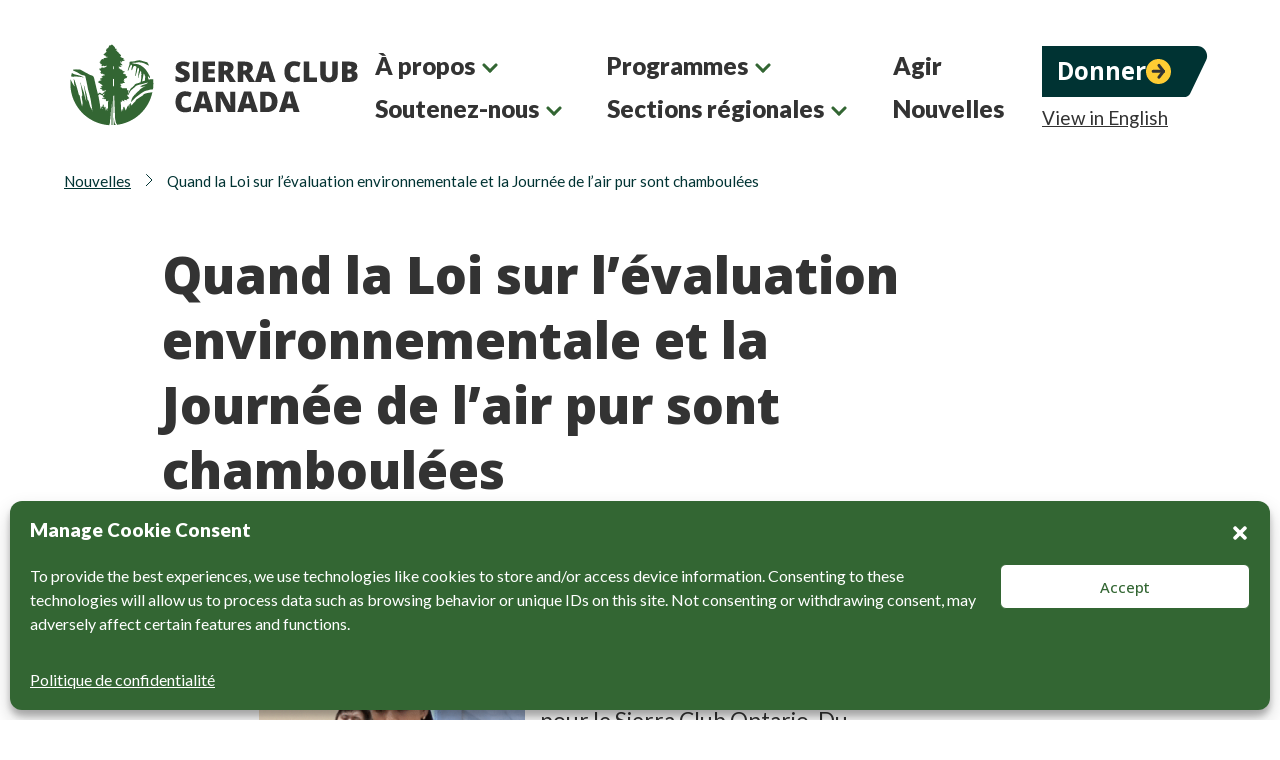

--- FILE ---
content_type: text/html; charset=UTF-8
request_url: https://www.sierraclub.ca/fr/quand-la-loi-sur-levaluation-environnementale-et-la-journee-de-lair-pur-sont-chamboulees/
body_size: 20256
content:
<!-- index -->

<!DOCTYPE HTML>
<html lang="fr-CA">

<head>
    <!-- Google tag (gtag.js) -->
    <!-- <script async src="https://www.googletagmanager.com/gtag/js?id=G-6MXHDWWZDP"></script>
    <script>
      window.dataLayer = window.dataLayer || [];
      function gtag(){dataLayer.push(arguments);}
      gtag('js', new Date());

      gtag('config', 'G-6MXHDWWZDP');
    </script> -->

    <meta http-equiv="Content-Type" content="text/html; charset=UTF-8" >
    <meta name="viewport" content="initial-scale=1.0, width=device-width" >

          <title>Quand la Loi sur l’évaluation environnementale et la Journée de l’air pur sont chamboulées - Sierra Club Canada | Sierra Club Canada</title>
          <meta name="description" content="Une organisation nationale et locale à but non lucratif qui s&#039;engage à protéger notre environnement, nos communautés et notre avenir.">
    <meta name="author" content="Sierra Club Canada">
    <meta name="theme-color" content="#FFFFFF">

    <!--[if lt IE 9]><script src="https://www.sierraclub.ca/wp-content/themes/sierra-club/assets/js/html5shiv.js"></script><![endif]-->
    
    <!-- favicons -->
    <link rel="apple-touch-icon" sizes="180x180" href="https://www.sierraclub.ca/wp-content/themes/sierra-club/assets/img/favicons/apple-touch-icon.png?v=2022.01">
    <link rel="icon" type="image/png" sizes="32x32" href="https://www.sierraclub.ca/wp-content/themes/sierra-club/assets/img/favicons/favicon-32x32.png?v=2022.01">
    <link rel="icon" type="image/png" sizes="16x16" href="https://www.sierraclub.ca/wp-content/themes/sierra-club/assets/img/favicons/favicon-16x16.png?v=2022.01">
    <link rel="manifest" href="https://www.sierraclub.ca/wp-content/themes/sierra-club/assets/img/favicons/site.webmanifest?v=2022.01">
    <link rel="mask-icon" href="https://www.sierraclub.ca/wp-content/themes/sierra-club/assets/img/favicons/safari-pinned-tab.svg?v=2022.01" color="#5bbad5">
    <link rel="shortcut icon" href="https://www.sierraclub.ca/wp-content/themes/sierra-club/assets/img/favicons/favicon.ico?v=2022.01">
    <meta name="apple-mobile-web-app-title" content="Sierra Club">
    <meta name="application-name" content="Sierra Club">
    <meta name="msapplication-TileColor" content="#336633">
    <meta name="msapplication-config" content="https://www.sierraclub.ca/wp-content/themes/sierra-club/assets/img/favicons/browserconfig.xml?v=2022.01">
    <meta name="theme-color" content="#ffffff">


    <!-- fonts -->
    <link rel="preconnect" href="https://fonts.googleapis.com">
    <link rel="preconnect" href="https://fonts.gstatic.com" crossorigin>
    <link href="https://fonts.googleapis.com/css2?family=Lato:ital,wght@0,400;0,900;1,700&family=Open+Sans:wght@400;500;600;700;800&display=swap" rel="stylesheet"> 


      <!-- Meta Pixel Code -->
<script>
  !function(f,b,e,v,n,t,s)
  {if(f.fbq)return;n=f.fbq=function(){n.callMethod?
  n.callMethod.apply(n,arguments):n.queue.push(arguments)};
  if(!f._fbq)f._fbq=n;n.push=n;n.loaded=!0;n.version='2.0';
  n.queue=[];t=b.createElement(e);t.async=!0;
  t.src=v;s=b.getElementsByTagName(e)[0];
  s.parentNode.insertBefore(t,s)}(window, document,'script',
  'https://connect.facebook.net/en_US/fbevents.js');
  fbq('init', '343195946778283');
  fbq('track', 'PageView');
</script>
<noscript><img height="1" width="1" style="display:none"
  src="https://www.facebook.com/tr?id=343195946778283&ev=PageView&noscript=1"
/></noscript>
<!-- End Meta Pixel Code -->
    <!-- wp_head -->
    <meta name='robots' content='index, follow, max-image-preview:large, max-snippet:-1, max-video-preview:-1' />
<link rel="alternate" href="https://www.sierraclub.ca/when-an-environmental-assessment-act-and-clean-air-day-get-turned-on-their-heads/" hreflang="en" />
<link rel="alternate" href="https://www.sierraclub.ca/fr/quand-la-loi-sur-levaluation-environnementale-et-la-journee-de-lair-pur-sont-chamboulees/" hreflang="fr" />

	<!-- This site is optimized with the Yoast SEO plugin v26.8 - https://yoast.com/product/yoast-seo-wordpress/ -->
	<link rel="canonical" href="https://www.sierraclub.ca/fr/quand-la-loi-sur-levaluation-environnementale-et-la-journee-de-lair-pur-sont-chamboulees/" />
	<meta property="og:locale" content="fr_CA" />
	<meta property="og:locale:alternate" content="en_US" />
	<meta property="og:type" content="article" />
	<meta property="og:title" content="Quand la Loi sur l’évaluation environnementale et la Journée de l’air pur sont chamboulées - Sierra Club Canada" />
	<meta property="og:description" content="The past few months have been a busy time for Sierra Club Ontario. From beach clean ups to a biodiversity caucus, we have been working with our community to find meaningful opportunities to engage." />
	<meta property="og:url" content="https://www.sierraclub.ca/fr/quand-la-loi-sur-levaluation-environnementale-et-la-journee-de-lair-pur-sont-chamboulees/" />
	<meta property="og:site_name" content="Sierra Club Canada" />
	<meta property="article:publisher" content="https://www.facebook.com/sierraclubcanada" />
	<meta property="article:published_time" content="2023-07-18T00:14:53+00:00" />
	<meta property="article:modified_time" content="2023-07-18T14:41:41+00:00" />
	<meta property="og:image" content="https://www.sierraclub.ca/wp-content/uploads/2023/07/Screen-Shot-2023-07-17-at-5.51.08-PM-1024x799.png" />
	<meta property="og:image:width" content="1024" />
	<meta property="og:image:height" content="799" />
	<meta property="og:image:type" content="image/png" />
	<meta name="author" content="Conor Curtis" />
	<meta name="twitter:card" content="summary_large_image" />
	<meta name="twitter:creator" content="@SierraClubCan" />
	<meta name="twitter:site" content="@SierraClubCan" />
	<meta name="twitter:label1" content="Écrit par" />
	<meta name="twitter:data1" content="Conor Curtis" />
	<script type="application/ld+json" class="yoast-schema-graph">{"@context":"https://schema.org","@graph":[{"@type":"Article","@id":"https://www.sierraclub.ca/fr/quand-la-loi-sur-levaluation-environnementale-et-la-journee-de-lair-pur-sont-chamboulees/#article","isPartOf":{"@id":"https://www.sierraclub.ca/fr/quand-la-loi-sur-levaluation-environnementale-et-la-journee-de-lair-pur-sont-chamboulees/"},"author":{"name":"Conor Curtis","@id":"https://www.sierraclub.ca/fr/homepage-fr/#/schema/person/0a400482ca148c3cab8d0da9b5a2b375"},"headline":"Quand la Loi sur l’évaluation environnementale et la Journée de l’air pur sont chamboulées","datePublished":"2023-07-18T00:14:53+00:00","dateModified":"2023-07-18T14:41:41+00:00","mainEntityOfPage":{"@id":"https://www.sierraclub.ca/fr/quand-la-loi-sur-levaluation-environnementale-et-la-journee-de-lair-pur-sont-chamboulees/"},"wordCount":18,"publisher":{"@id":"https://www.sierraclub.ca/fr/homepage-fr/#organization"},"image":{"@id":"https://www.sierraclub.ca/fr/quand-la-loi-sur-levaluation-environnementale-et-la-journee-de-lair-pur-sont-chamboulees/#primaryimage"},"thumbnailUrl":"https://www.sierraclub.ca/wp-content/uploads/2023/07/Screen-Shot-2023-07-17-at-5.51.08-PM.png","keywords":["Uncategorized"],"articleSection":["Histoires Locales"],"inLanguage":"fr-CA"},{"@type":"WebPage","@id":"https://www.sierraclub.ca/fr/quand-la-loi-sur-levaluation-environnementale-et-la-journee-de-lair-pur-sont-chamboulees/","url":"https://www.sierraclub.ca/fr/quand-la-loi-sur-levaluation-environnementale-et-la-journee-de-lair-pur-sont-chamboulees/","name":"Quand la Loi sur l’évaluation environnementale et la Journée de l’air pur sont chamboulées - Sierra Club Canada","isPartOf":{"@id":"https://www.sierraclub.ca/fr/homepage-fr/#website"},"primaryImageOfPage":{"@id":"https://www.sierraclub.ca/fr/quand-la-loi-sur-levaluation-environnementale-et-la-journee-de-lair-pur-sont-chamboulees/#primaryimage"},"image":{"@id":"https://www.sierraclub.ca/fr/quand-la-loi-sur-levaluation-environnementale-et-la-journee-de-lair-pur-sont-chamboulees/#primaryimage"},"thumbnailUrl":"https://www.sierraclub.ca/wp-content/uploads/2023/07/Screen-Shot-2023-07-17-at-5.51.08-PM.png","datePublished":"2023-07-18T00:14:53+00:00","dateModified":"2023-07-18T14:41:41+00:00","breadcrumb":{"@id":"https://www.sierraclub.ca/fr/quand-la-loi-sur-levaluation-environnementale-et-la-journee-de-lair-pur-sont-chamboulees/#breadcrumb"},"inLanguage":"fr-CA","potentialAction":[{"@type":"ReadAction","target":["https://www.sierraclub.ca/fr/quand-la-loi-sur-levaluation-environnementale-et-la-journee-de-lair-pur-sont-chamboulees/"]}]},{"@type":"ImageObject","inLanguage":"fr-CA","@id":"https://www.sierraclub.ca/fr/quand-la-loi-sur-levaluation-environnementale-et-la-journee-de-lair-pur-sont-chamboulees/#primaryimage","url":"https://www.sierraclub.ca/wp-content/uploads/2023/07/Screen-Shot-2023-07-17-at-5.51.08-PM.png","contentUrl":"https://www.sierraclub.ca/wp-content/uploads/2023/07/Screen-Shot-2023-07-17-at-5.51.08-PM.png","width":1802,"height":1406,"caption":"Jessica Murray presents on using Bill 69 to gut Environmental Assessment Act is destructive; not \"reducing inefficiencies\""},{"@type":"BreadcrumbList","@id":"https://www.sierraclub.ca/fr/quand-la-loi-sur-levaluation-environnementale-et-la-journee-de-lair-pur-sont-chamboulees/#breadcrumb","itemListElement":[{"@type":"ListItem","position":1,"name":"Home","item":"https://www.sierraclub.ca/fr/homepage-fr/"},{"@type":"ListItem","position":2,"name":"News archive","item":"https://www.sierraclub.ca/news/archive/"},{"@type":"ListItem","position":3,"name":"Quand la Loi sur l’évaluation environnementale et la Journée de l’air pur sont chamboulées"}]},{"@type":"WebSite","@id":"https://www.sierraclub.ca/fr/homepage-fr/#website","url":"https://www.sierraclub.ca/fr/homepage-fr/","name":"Sierra Club Canada","description":"Une organisation nationale et locale à but non lucratif qui s&#039;engage à protéger notre environnement, nos communautés et notre avenir.","publisher":{"@id":"https://www.sierraclub.ca/fr/homepage-fr/#organization"},"alternateName":"Sierra Club","potentialAction":[{"@type":"SearchAction","target":{"@type":"EntryPoint","urlTemplate":"https://www.sierraclub.ca/fr/homepage-fr/?s={search_term_string}"},"query-input":{"@type":"PropertyValueSpecification","valueRequired":true,"valueName":"search_term_string"}}],"inLanguage":"fr-CA"},{"@type":"Organization","@id":"https://www.sierraclub.ca/fr/homepage-fr/#organization","name":"Sierra Club Canada","alternateName":"Sierra Club Canada Foundation","url":"https://www.sierraclub.ca/fr/homepage-fr/","logo":{"@type":"ImageObject","inLanguage":"fr-CA","@id":"https://www.sierraclub.ca/fr/homepage-fr/#/schema/logo/image/","url":"https://www.sierraclub.ca/wp-content/uploads/2023/10/Untitled-design46.png","contentUrl":"https://www.sierraclub.ca/wp-content/uploads/2023/10/Untitled-design46.png","width":1080,"height":1080,"caption":"Sierra Club Canada"},"image":{"@id":"https://www.sierraclub.ca/fr/homepage-fr/#/schema/logo/image/"},"sameAs":["https://www.facebook.com/sierraclubcanada","https://x.com/SierraClubCan","https://www.instagram.com/sierraclubcanada/","https://www.linkedin.com/company/74894673/","https://www.tiktok.com/@sierraclubcanada"]},{"@type":"Person","@id":"https://www.sierraclub.ca/fr/homepage-fr/#/schema/person/0a400482ca148c3cab8d0da9b5a2b375","name":"Conor Curtis","image":{"@type":"ImageObject","inLanguage":"fr-CA","@id":"https://www.sierraclub.ca/fr/homepage-fr/#/schema/person/image/","url":"https://secure.gravatar.com/avatar/3a83e6d8ea1a77877e1adaefdb8800301974add439eef84eefab77e16572ddd4?s=96&d=mm&r=g","contentUrl":"https://secure.gravatar.com/avatar/3a83e6d8ea1a77877e1adaefdb8800301974add439eef84eefab77e16572ddd4?s=96&d=mm&r=g","caption":"Conor Curtis"},"url":"https://www.sierraclub.ca/fr/auteur/conor/"}]}</script>
	<!-- / Yoast SEO plugin. -->


<link rel='dns-prefetch' href='//www.googletagmanager.com' />
<link rel="alternate" title="oEmbed (JSON)" type="application/json+oembed" href="https://www.sierraclub.ca/wp-json/oembed/1.0/embed?url=https%3A%2F%2Fwww.sierraclub.ca%2Ffr%2Fquand-la-loi-sur-levaluation-environnementale-et-la-journee-de-lair-pur-sont-chamboulees%2F" />
<link rel="alternate" title="oEmbed (XML)" type="text/xml+oembed" href="https://www.sierraclub.ca/wp-json/oembed/1.0/embed?url=https%3A%2F%2Fwww.sierraclub.ca%2Ffr%2Fquand-la-loi-sur-levaluation-environnementale-et-la-journee-de-lair-pur-sont-chamboulees%2F&#038;format=xml" />
<style id='wp-img-auto-sizes-contain-inline-css' type='text/css'>
img:is([sizes=auto i],[sizes^="auto," i]){contain-intrinsic-size:3000px 1500px}
/*# sourceURL=wp-img-auto-sizes-contain-inline-css */
</style>
<style id='wp-emoji-styles-inline-css' type='text/css'>

	img.wp-smiley, img.emoji {
		display: inline !important;
		border: none !important;
		box-shadow: none !important;
		height: 1em !important;
		width: 1em !important;
		margin: 0 0.07em !important;
		vertical-align: -0.1em !important;
		background: none !important;
		padding: 0 !important;
	}
/*# sourceURL=wp-emoji-styles-inline-css */
</style>
<style id='wp-block-library-inline-css' type='text/css'>
:root{--wp-block-synced-color:#7a00df;--wp-block-synced-color--rgb:122,0,223;--wp-bound-block-color:var(--wp-block-synced-color);--wp-editor-canvas-background:#ddd;--wp-admin-theme-color:#007cba;--wp-admin-theme-color--rgb:0,124,186;--wp-admin-theme-color-darker-10:#006ba1;--wp-admin-theme-color-darker-10--rgb:0,107,160.5;--wp-admin-theme-color-darker-20:#005a87;--wp-admin-theme-color-darker-20--rgb:0,90,135;--wp-admin-border-width-focus:2px}@media (min-resolution:192dpi){:root{--wp-admin-border-width-focus:1.5px}}.wp-element-button{cursor:pointer}:root .has-very-light-gray-background-color{background-color:#eee}:root .has-very-dark-gray-background-color{background-color:#313131}:root .has-very-light-gray-color{color:#eee}:root .has-very-dark-gray-color{color:#313131}:root .has-vivid-green-cyan-to-vivid-cyan-blue-gradient-background{background:linear-gradient(135deg,#00d084,#0693e3)}:root .has-purple-crush-gradient-background{background:linear-gradient(135deg,#34e2e4,#4721fb 50%,#ab1dfe)}:root .has-hazy-dawn-gradient-background{background:linear-gradient(135deg,#faaca8,#dad0ec)}:root .has-subdued-olive-gradient-background{background:linear-gradient(135deg,#fafae1,#67a671)}:root .has-atomic-cream-gradient-background{background:linear-gradient(135deg,#fdd79a,#004a59)}:root .has-nightshade-gradient-background{background:linear-gradient(135deg,#330968,#31cdcf)}:root .has-midnight-gradient-background{background:linear-gradient(135deg,#020381,#2874fc)}:root{--wp--preset--font-size--normal:16px;--wp--preset--font-size--huge:42px}.has-regular-font-size{font-size:1em}.has-larger-font-size{font-size:2.625em}.has-normal-font-size{font-size:var(--wp--preset--font-size--normal)}.has-huge-font-size{font-size:var(--wp--preset--font-size--huge)}.has-text-align-center{text-align:center}.has-text-align-left{text-align:left}.has-text-align-right{text-align:right}.has-fit-text{white-space:nowrap!important}#end-resizable-editor-section{display:none}.aligncenter{clear:both}.items-justified-left{justify-content:flex-start}.items-justified-center{justify-content:center}.items-justified-right{justify-content:flex-end}.items-justified-space-between{justify-content:space-between}.screen-reader-text{border:0;clip-path:inset(50%);height:1px;margin:-1px;overflow:hidden;padding:0;position:absolute;width:1px;word-wrap:normal!important}.screen-reader-text:focus{background-color:#ddd;clip-path:none;color:#444;display:block;font-size:1em;height:auto;left:5px;line-height:normal;padding:15px 23px 14px;text-decoration:none;top:5px;width:auto;z-index:100000}html :where(.has-border-color){border-style:solid}html :where([style*=border-top-color]){border-top-style:solid}html :where([style*=border-right-color]){border-right-style:solid}html :where([style*=border-bottom-color]){border-bottom-style:solid}html :where([style*=border-left-color]){border-left-style:solid}html :where([style*=border-width]){border-style:solid}html :where([style*=border-top-width]){border-top-style:solid}html :where([style*=border-right-width]){border-right-style:solid}html :where([style*=border-bottom-width]){border-bottom-style:solid}html :where([style*=border-left-width]){border-left-style:solid}html :where(img[class*=wp-image-]){height:auto;max-width:100%}:where(figure){margin:0 0 1em}html :where(.is-position-sticky){--wp-admin--admin-bar--position-offset:var(--wp-admin--admin-bar--height,0px)}@media screen and (max-width:600px){html :where(.is-position-sticky){--wp-admin--admin-bar--position-offset:0px}}

/*# sourceURL=wp-block-library-inline-css */
</style><style id='global-styles-inline-css' type='text/css'>
:root{--wp--preset--aspect-ratio--square: 1;--wp--preset--aspect-ratio--4-3: 4/3;--wp--preset--aspect-ratio--3-4: 3/4;--wp--preset--aspect-ratio--3-2: 3/2;--wp--preset--aspect-ratio--2-3: 2/3;--wp--preset--aspect-ratio--16-9: 16/9;--wp--preset--aspect-ratio--9-16: 9/16;--wp--preset--color--black: #000000;--wp--preset--color--cyan-bluish-gray: #abb8c3;--wp--preset--color--white: #ffffff;--wp--preset--color--pale-pink: #f78da7;--wp--preset--color--vivid-red: #cf2e2e;--wp--preset--color--luminous-vivid-orange: #ff6900;--wp--preset--color--luminous-vivid-amber: #fcb900;--wp--preset--color--light-green-cyan: #7bdcb5;--wp--preset--color--vivid-green-cyan: #00d084;--wp--preset--color--pale-cyan-blue: #8ed1fc;--wp--preset--color--vivid-cyan-blue: #0693e3;--wp--preset--color--vivid-purple: #9b51e0;--wp--preset--gradient--vivid-cyan-blue-to-vivid-purple: linear-gradient(135deg,rgb(6,147,227) 0%,rgb(155,81,224) 100%);--wp--preset--gradient--light-green-cyan-to-vivid-green-cyan: linear-gradient(135deg,rgb(122,220,180) 0%,rgb(0,208,130) 100%);--wp--preset--gradient--luminous-vivid-amber-to-luminous-vivid-orange: linear-gradient(135deg,rgb(252,185,0) 0%,rgb(255,105,0) 100%);--wp--preset--gradient--luminous-vivid-orange-to-vivid-red: linear-gradient(135deg,rgb(255,105,0) 0%,rgb(207,46,46) 100%);--wp--preset--gradient--very-light-gray-to-cyan-bluish-gray: linear-gradient(135deg,rgb(238,238,238) 0%,rgb(169,184,195) 100%);--wp--preset--gradient--cool-to-warm-spectrum: linear-gradient(135deg,rgb(74,234,220) 0%,rgb(151,120,209) 20%,rgb(207,42,186) 40%,rgb(238,44,130) 60%,rgb(251,105,98) 80%,rgb(254,248,76) 100%);--wp--preset--gradient--blush-light-purple: linear-gradient(135deg,rgb(255,206,236) 0%,rgb(152,150,240) 100%);--wp--preset--gradient--blush-bordeaux: linear-gradient(135deg,rgb(254,205,165) 0%,rgb(254,45,45) 50%,rgb(107,0,62) 100%);--wp--preset--gradient--luminous-dusk: linear-gradient(135deg,rgb(255,203,112) 0%,rgb(199,81,192) 50%,rgb(65,88,208) 100%);--wp--preset--gradient--pale-ocean: linear-gradient(135deg,rgb(255,245,203) 0%,rgb(182,227,212) 50%,rgb(51,167,181) 100%);--wp--preset--gradient--electric-grass: linear-gradient(135deg,rgb(202,248,128) 0%,rgb(113,206,126) 100%);--wp--preset--gradient--midnight: linear-gradient(135deg,rgb(2,3,129) 0%,rgb(40,116,252) 100%);--wp--preset--font-size--small: 13px;--wp--preset--font-size--medium: 20px;--wp--preset--font-size--large: 36px;--wp--preset--font-size--x-large: 42px;--wp--preset--spacing--20: 0.44rem;--wp--preset--spacing--30: 0.67rem;--wp--preset--spacing--40: 1rem;--wp--preset--spacing--50: 1.5rem;--wp--preset--spacing--60: 2.25rem;--wp--preset--spacing--70: 3.38rem;--wp--preset--spacing--80: 5.06rem;--wp--preset--shadow--natural: 6px 6px 9px rgba(0, 0, 0, 0.2);--wp--preset--shadow--deep: 12px 12px 50px rgba(0, 0, 0, 0.4);--wp--preset--shadow--sharp: 6px 6px 0px rgba(0, 0, 0, 0.2);--wp--preset--shadow--outlined: 6px 6px 0px -3px rgb(255, 255, 255), 6px 6px rgb(0, 0, 0);--wp--preset--shadow--crisp: 6px 6px 0px rgb(0, 0, 0);}:where(.is-layout-flex){gap: 0.5em;}:where(.is-layout-grid){gap: 0.5em;}body .is-layout-flex{display: flex;}.is-layout-flex{flex-wrap: wrap;align-items: center;}.is-layout-flex > :is(*, div){margin: 0;}body .is-layout-grid{display: grid;}.is-layout-grid > :is(*, div){margin: 0;}:where(.wp-block-columns.is-layout-flex){gap: 2em;}:where(.wp-block-columns.is-layout-grid){gap: 2em;}:where(.wp-block-post-template.is-layout-flex){gap: 1.25em;}:where(.wp-block-post-template.is-layout-grid){gap: 1.25em;}.has-black-color{color: var(--wp--preset--color--black) !important;}.has-cyan-bluish-gray-color{color: var(--wp--preset--color--cyan-bluish-gray) !important;}.has-white-color{color: var(--wp--preset--color--white) !important;}.has-pale-pink-color{color: var(--wp--preset--color--pale-pink) !important;}.has-vivid-red-color{color: var(--wp--preset--color--vivid-red) !important;}.has-luminous-vivid-orange-color{color: var(--wp--preset--color--luminous-vivid-orange) !important;}.has-luminous-vivid-amber-color{color: var(--wp--preset--color--luminous-vivid-amber) !important;}.has-light-green-cyan-color{color: var(--wp--preset--color--light-green-cyan) !important;}.has-vivid-green-cyan-color{color: var(--wp--preset--color--vivid-green-cyan) !important;}.has-pale-cyan-blue-color{color: var(--wp--preset--color--pale-cyan-blue) !important;}.has-vivid-cyan-blue-color{color: var(--wp--preset--color--vivid-cyan-blue) !important;}.has-vivid-purple-color{color: var(--wp--preset--color--vivid-purple) !important;}.has-black-background-color{background-color: var(--wp--preset--color--black) !important;}.has-cyan-bluish-gray-background-color{background-color: var(--wp--preset--color--cyan-bluish-gray) !important;}.has-white-background-color{background-color: var(--wp--preset--color--white) !important;}.has-pale-pink-background-color{background-color: var(--wp--preset--color--pale-pink) !important;}.has-vivid-red-background-color{background-color: var(--wp--preset--color--vivid-red) !important;}.has-luminous-vivid-orange-background-color{background-color: var(--wp--preset--color--luminous-vivid-orange) !important;}.has-luminous-vivid-amber-background-color{background-color: var(--wp--preset--color--luminous-vivid-amber) !important;}.has-light-green-cyan-background-color{background-color: var(--wp--preset--color--light-green-cyan) !important;}.has-vivid-green-cyan-background-color{background-color: var(--wp--preset--color--vivid-green-cyan) !important;}.has-pale-cyan-blue-background-color{background-color: var(--wp--preset--color--pale-cyan-blue) !important;}.has-vivid-cyan-blue-background-color{background-color: var(--wp--preset--color--vivid-cyan-blue) !important;}.has-vivid-purple-background-color{background-color: var(--wp--preset--color--vivid-purple) !important;}.has-black-border-color{border-color: var(--wp--preset--color--black) !important;}.has-cyan-bluish-gray-border-color{border-color: var(--wp--preset--color--cyan-bluish-gray) !important;}.has-white-border-color{border-color: var(--wp--preset--color--white) !important;}.has-pale-pink-border-color{border-color: var(--wp--preset--color--pale-pink) !important;}.has-vivid-red-border-color{border-color: var(--wp--preset--color--vivid-red) !important;}.has-luminous-vivid-orange-border-color{border-color: var(--wp--preset--color--luminous-vivid-orange) !important;}.has-luminous-vivid-amber-border-color{border-color: var(--wp--preset--color--luminous-vivid-amber) !important;}.has-light-green-cyan-border-color{border-color: var(--wp--preset--color--light-green-cyan) !important;}.has-vivid-green-cyan-border-color{border-color: var(--wp--preset--color--vivid-green-cyan) !important;}.has-pale-cyan-blue-border-color{border-color: var(--wp--preset--color--pale-cyan-blue) !important;}.has-vivid-cyan-blue-border-color{border-color: var(--wp--preset--color--vivid-cyan-blue) !important;}.has-vivid-purple-border-color{border-color: var(--wp--preset--color--vivid-purple) !important;}.has-vivid-cyan-blue-to-vivid-purple-gradient-background{background: var(--wp--preset--gradient--vivid-cyan-blue-to-vivid-purple) !important;}.has-light-green-cyan-to-vivid-green-cyan-gradient-background{background: var(--wp--preset--gradient--light-green-cyan-to-vivid-green-cyan) !important;}.has-luminous-vivid-amber-to-luminous-vivid-orange-gradient-background{background: var(--wp--preset--gradient--luminous-vivid-amber-to-luminous-vivid-orange) !important;}.has-luminous-vivid-orange-to-vivid-red-gradient-background{background: var(--wp--preset--gradient--luminous-vivid-orange-to-vivid-red) !important;}.has-very-light-gray-to-cyan-bluish-gray-gradient-background{background: var(--wp--preset--gradient--very-light-gray-to-cyan-bluish-gray) !important;}.has-cool-to-warm-spectrum-gradient-background{background: var(--wp--preset--gradient--cool-to-warm-spectrum) !important;}.has-blush-light-purple-gradient-background{background: var(--wp--preset--gradient--blush-light-purple) !important;}.has-blush-bordeaux-gradient-background{background: var(--wp--preset--gradient--blush-bordeaux) !important;}.has-luminous-dusk-gradient-background{background: var(--wp--preset--gradient--luminous-dusk) !important;}.has-pale-ocean-gradient-background{background: var(--wp--preset--gradient--pale-ocean) !important;}.has-electric-grass-gradient-background{background: var(--wp--preset--gradient--electric-grass) !important;}.has-midnight-gradient-background{background: var(--wp--preset--gradient--midnight) !important;}.has-small-font-size{font-size: var(--wp--preset--font-size--small) !important;}.has-medium-font-size{font-size: var(--wp--preset--font-size--medium) !important;}.has-large-font-size{font-size: var(--wp--preset--font-size--large) !important;}.has-x-large-font-size{font-size: var(--wp--preset--font-size--x-large) !important;}
/*# sourceURL=global-styles-inline-css */
</style>

<style id='classic-theme-styles-inline-css' type='text/css'>
/*! This file is auto-generated */
.wp-block-button__link{color:#fff;background-color:#32373c;border-radius:9999px;box-shadow:none;text-decoration:none;padding:calc(.667em + 2px) calc(1.333em + 2px);font-size:1.125em}.wp-block-file__button{background:#32373c;color:#fff;text-decoration:none}
/*# sourceURL=/wp-includes/css/classic-themes.min.css */
</style>
<link rel='stylesheet' id='vk-filter-search-style-css' href='https://www.sierraclub.ca/wp-content/plugins/vk-filter-search/inc/filter-search/package/build/style.css?ver=2.15.1.1' type='text/css' media='all' />
<link rel='stylesheet' id='cmplz-general-css' href='https://www.sierraclub.ca/wp-content/plugins/complianz-gdpr/assets/css/cookieblocker.min.css?ver=1766003191' type='text/css' media='all' />
<link rel='stylesheet' id='main-style-css' href='https://www.sierraclub.ca/wp-content/themes/sierra-club/css/main.css?ver=1692825337' type='text/css' media='all' />
<link rel='stylesheet' id='search-style-css' href='https://www.sierraclub.ca/wp-content/themes/sierra-club/css/search.css?ver=1753731287' type='text/css' media='all' />
<script type="text/javascript" src="https://www.sierraclub.ca/wp-content/plugins/google-analytics-for-wordpress/assets/js/frontend-gtag.min.js?ver=9.11.1" id="monsterinsights-frontend-script-js" async="async" data-wp-strategy="async"></script>
<script data-cfasync="false" data-wpfc-render="false" type="text/javascript" id='monsterinsights-frontend-script-js-extra'>/* <![CDATA[ */
var monsterinsights_frontend = {"js_events_tracking":"true","download_extensions":"doc,pdf,ppt,zip,xls,docx,pptx,xlsx","inbound_paths":"[{\"path\":\"\\\/go\\\/\",\"label\":\"affiliate\"},{\"path\":\"\\\/recommend\\\/\",\"label\":\"affiliate\"}]","home_url":"https:\/\/www.sierraclub.ca","hash_tracking":"false","v4_id":"G-TR4G47SPRX"};/* ]]> */
</script>
<script type="text/javascript" src="https://code.jquery.com/jquery-3.6.0.min.js?ver=1" id="jquery-core-js"></script>
<link rel="https://api.w.org/" href="https://www.sierraclub.ca/wp-json/" /><link rel="alternate" title="JSON" type="application/json" href="https://www.sierraclub.ca/wp-json/wp/v2/posts/5568" /><link rel="EditURI" type="application/rsd+xml" title="RSD" href="https://www.sierraclub.ca/xmlrpc.php?rsd" />
<meta name="generator" content="WordPress 6.9" />
<link rel='shortlink' href='https://www.sierraclub.ca/?p=5568' />
<meta name="generator" content="Site Kit by Google 1.170.0" />			<style>.cmplz-hidden {
					display: none !important;
				}</style>    <!-- end wp head -->
</head>

<!-- feel free to enable this if you're not using page transitions
<body id="<php
   if( is_front_page() ) { echo('isFront');
 } elseif( is_home() ) { echo('isHome');
 } elseif( is_archive() ) { echo('isArchive');
 } elseif( is_search() ) { echo('isSearch');
 } elseif( is_page() ) { echo('isPage');
 } elseif( is_single() ) { echo('isSingle');
 } else { echo('isOther'); } ?>" <php body_class();?>> -->
 
 <body class="wp-singular post-template-default single single-post postid-5568 single-format-standard wp-theme-sierra-club quand-la-loi-sur-levaluation-environnementale-et-la-journee-de-lair-pur-sont-chamboulees">


<div id="skipNavigation"></div>





<header class="header" id="header">
  <div class="wo">
    <div class="header__logo-wrap col-1-5 m-col-1-10 s-col-1-5">
      <a class="header__site-title" href="/"><img alt="home" src="https://www.sierraclub.ca/wp-content/themes/sierra-club/assets/img/logo.svg"></a>
      <!-- ensure the aria controls ID matches the menu ID -->
      <button aria-controls="menu-main-menu" aria-expanded="false" id="navToggle">
        <img src="https://www.sierraclub.ca/wp-content/themes/sierra-club/assets/img/button-mobile-nav.svg" alt="Navigation Toggle">
      </button>
    </div>
  <div class="header__menu-wrap col-5-13 m-col-1-10 s-col-1-5" id="menu-wrap">

    <div class="header__nav-container">
      <nav>
        <ul id="menu-main-menu" class="menu"><li id='menu-item-3116'  class="menu-item menu-item-type-post_type menu-item-object-page menu-item-has-children"><a  href="https://www.sierraclub.ca/fr/about-fr/">À propos</a> <div class="menu-wrap-expanded-content"><div class="menu-item-description-wrapper"><span class="menu-item-description-width-limit"><span class="menu-item-description">Nous œuvrons pour la protection et la préservation de l’environnement dans le but d’encourager les individus à être des protecteurs de la Terre dans leurs communautés.</span></span></div>
<div class='sub-menu-wrap cf'><ul class='sub-menu'>
<li id='menu-item-3125'  class="menu-item menu-item-type-post_type menu-item-object-page"><a  href="https://www.sierraclub.ca/fr/about-fr/notre-histoire/">Notre histoire</a> </li>
<li id='menu-item-3127'  class="menu-item menu-item-type-post_type menu-item-object-page"><a  href="https://www.sierraclub.ca/fr/about-fr/board-of-directors/">Conseil d’administration</a> </li>
<li id='menu-item-3126'  class="menu-item menu-item-type-post_type menu-item-object-page"><a  href="https://www.sierraclub.ca/fr/about-fr/our-staff/">Notre personnel</a> </li>
<li id='menu-item-3128'  class="menu-item menu-item-type-post_type menu-item-object-page"><a  href="https://www.sierraclub.ca/fr/about-fr/page-des-finances/">Page des finances</a> </li>
<li id='menu-item-3129'  class="menu-item menu-item-type-post_type menu-item-object-page"><a  href="https://www.sierraclub.ca/fr/about-fr/benevolat/">Bénévolat</a> </li>
<li id='menu-item-3130'  class="menu-item menu-item-type-post_type menu-item-object-page"><a  href="https://www.sierraclub.ca/fr/about-fr/contactez-nous/">Contactez-nous</a> </li>
<li id='menu-item-3131'  class="menu-item menu-item-type-post_type menu-item-object-page"><a  href="https://www.sierraclub.ca/fr/about-fr/carrieres/">Carrières</a> </li>
<li id='menu-item-11790'  class="menu-item menu-item-type-custom menu-item-object-custom"><a  href="https://sierraclub.ca/?s=">Recherche</a> </li>
</ul></div></div>
</li>
<li id='menu-item-3121'  class="menu-item menu-item-type-post_type menu-item-object-page menu-item-has-children"><a  href="https://www.sierraclub.ca/fr/programmes/">Programmes</a> <div class="menu-wrap-expanded-content"><div class="menu-item-description-wrapper"><span class="menu-item-description-width-limit"><span class="menu-item-description">Par nos programmes, nous œuvrons dans tout le pays pour avoir un impact réel et direct sur l’environnement et sur la vie des personnes touchées par les problèmes environnementaux.</span></span></div>
<div class='sub-menu-wrap cf'><ul class='sub-menu'>
<li id='menu-item-3132'  class="menu-item menu-item-type-post_type menu-item-object-page"><a  href="https://www.sierraclub.ca/fr/wild-child/">Wild Child</a> </li>
<li id='menu-item-3133'  class="menu-item menu-item-type-post_type menu-item-object-page"><a  href="https://www.sierraclub.ca/fr/climat-et-energie-propre/">Climat et énergie propre</a> </li>
<li id='menu-item-3134'  class="menu-item menu-item-type-post_type menu-item-object-page"><a  href="https://www.sierraclub.ca/fr/programmes/conservation-et-economie-circulaire/">Conservation et économie circulaire</a> </li>
<li id='menu-item-3135'  class="menu-item menu-item-type-post_type menu-item-object-page"><a  href="https://www.sierraclub.ca/fr/programmes/justice-environnementale-et-sociale/">Justice environnementale et sociale</a> </li>
<li id='menu-item-3136'  class="menu-item menu-item-type-post_type menu-item-object-page"><a  href="https://www.sierraclub.ca/fr/programmes/explorer-et-profiter-du-plein-air/">Explorer et profiter du plein air</a> </li>
<li id='menu-item-3137'  class="menu-item menu-item-type-post_type menu-item-object-page"><a  href="https://www.sierraclub.ca/fr/programmes/nature-et-especes-menacees/">Nature et espèces menacées</a> </li>
</ul></div></div>
</li>
<li id='menu-item-3124'  class="menu-item menu-item-type-post_type menu-item-object-page"><a  title="Agir pour l’environnement" href="https://www.sierraclub.ca/fr/agir-pour-lenvironnement/">Agir</a> <div class="menu-wrap-expanded-content"><div class="menu-item-description-wrapper"><span class="menu-item-description-width-limit"><span class="menu-item-description">Vous pouvez faire une énorme différence pour notre environnement et dans la vie de millions de personnes, au niveau mondial et local. Voici quelques exemples de ce que vous pouvez faire !</span></span></div></li>
<li id='menu-item-3122'  class="menu-item menu-item-type-post_type menu-item-object-page menu-item-has-children"><a  href="https://www.sierraclub.ca/fr/facons-de-nous-soutenir/">Soutenez-nous</a> <div class="menu-wrap-expanded-content"><div class="menu-item-description-wrapper"><span class="menu-item-description-width-limit"><span class="menu-item-description">Il existe de nombreuses façons nous soutenir, du don testamentaire à l’adhésion à l’une de nos sections régionales !</span></span></div>
<div class='sub-menu-wrap cf'><ul class='sub-menu'>
<li id='menu-item-3138'  class="menu-item menu-item-type-post_type menu-item-object-page"><a  href="https://www.sierraclub.ca/fr/facons-de-nous-soutenir/devenir-membre/">Devenir membre</a> </li>
<li id='menu-item-4837'  class="menu-item menu-item-type-post_type menu-item-object-page"><a  href="https://www.sierraclub.ca/fr/facons-de-nous-soutenir/faire-un-don/">Faire un don</a> </li>
<li id='menu-item-3140'  class="menu-item menu-item-type-post_type menu-item-object-page"><a  href="https://www.sierraclub.ca/fr/facons-de-nous-soutenir/don-corporatif/">Dons d’entreprise</a> </li>
<li id='menu-item-3141'  class="menu-item menu-item-type-post_type menu-item-object-page"><a  href="https://www.sierraclub.ca/fr/facons-de-nous-soutenir/don-testamentaire/">Don testamentaire</a> </li>
<li id='menu-item-3142'  class="menu-item menu-item-type-post_type menu-item-object-page"><a  href="https://www.sierraclub.ca/fr/facons-de-nous-soutenir/don-de-titres-financiers/">Dons d’actions</a> </li>
<li id='menu-item-3143'  class="menu-item menu-item-type-post_type menu-item-object-page"><a  href="https://www.sierraclub.ca/fr/facons-de-nous-soutenir/don-en-milieu-de-travail-2/">Don en milieu de travail</a> </li>
</ul></div></div>
</li>
<li id='menu-item-3118'  class="menu-item menu-item-type-post_type menu-item-object-page menu-item-has-children"><a  href="https://www.sierraclub.ca/fr/chapters/">Sections régionales</a> <div class="menu-wrap-expanded-content"><div class="menu-item-description-wrapper"><span class="menu-item-description-width-limit"><span class="menu-item-description">De l’Alberta à Terre-Neuve-et-Labrador, nous nous efforçons de protéger et de préserver l’environnement.</span></span></div>
<div class='sub-menu-wrap cf'><ul class='sub-menu'>
<li id='menu-item-3159'  class="menu-item menu-item-type-post_type menu-item-object-page"><a  href="https://www.sierraclub.ca/fr/chapters/section-de-latlantique/">Section de l’atlantique</a> </li>
<li id='menu-item-3158'  class="menu-item menu-item-type-post_type menu-item-object-page"><a  href="https://www.sierraclub.ca/fr/chapters/ontario/">Section de l’Ontario</a> </li>
<li id='menu-item-3157'  class="menu-item menu-item-type-post_type menu-item-object-page"><a  href="https://www.sierraclub.ca/fr/chapters/prairie/">Section des Prairies</a> </li>
<li id='menu-item-3156'  class="menu-item menu-item-type-post_type menu-item-object-page"><a  href="https://www.sierraclub.ca/fr/chapters/quebec/">Section du Québec</a> </li>
<li id='menu-item-3161'  class="menu-item menu-item-type-post_type menu-item-object-page"><a  href="https://www.sierraclub.ca/fr/chapters/sierra-youth/">Jeunesse Sierra</a> </li>
<li id='menu-item-3162'  class="menu-item menu-item-type-post_type menu-item-object-page"><a  href="https://www.sierraclub.ca/fr/chapters/bc-supporters/">Les soutiens en CB</a> </li>
<li id='menu-item-3163'  class="menu-item menu-item-type-post_type menu-item-object-page"><a  href="https://www.sierraclub.ca/fr/chapters/les-soutiens-du-yukon/">Les soutiens du Yukon</a> </li>
</ul></div></div>
</li>
<li id='menu-item-3123'  class="menu-item menu-item-type-post_type menu-item-object-page"><a  href="https://www.sierraclub.ca/fr/nouvelles/">Nouvelles</a> <div class="menu-wrap-expanded-content"><div class="menu-item-description-wrapper"><span class="menu-item-description-width-limit"><span class="menu-item-description">Voici les dernières nouvelles de la Fondation Sierra Club Canada présentant notre travail pour contrer les changements climatiques et la pollution atmosphérique et pour soutenir la biodiversité et l’éducation en plein air !</span></span></div></li>
</ul>      </nav>
    </div>

    <div class="header__donate-and-translate" id="utility">
              <a class="button button-night-blue button-evergreen-hover" href="/fr/facons-de-nous-soutenir/faire-un-don/">Donner</a>
        <a href="https://www.sierraclub.ca/when-an-environmental-assessment-act-and-clean-air-day-get-turned-on-their-heads/">View in English</a>
          </div>

  </div>

  </div>
</header>








  <!-- ————————————————————————————————————————————————— -->
  <!-- Single post -->
  <!-- ————————————————————————————————————————————————— -->
  <main class="default">
  
<nav class="layer breadcrumbs " aria-label="You are here: ">
  <div class="wo">
    <ul>       

    <li class="item-parent"><a class="home" href="/fr/nouvelles/">Nouvelles</a></li><li class="item" >Quand la Loi sur l’évaluation environnementale et la Journée de l’air pur sont chamboulées</li>
    </ul>
  </div>
</nav>  
<!-- ————————————————————————————————————————————————— -->
<!-- Header Default -->
<!-- ————————————————————————————————————————————————— -->  
  <div class="layer header header--default">
    <!-- <div class="pv"> -->
      <div class="wo hf cv">
        <div class="col-2-10 dash-evergreen">
          
                        <h1 class="h1  long-title">
              Quand la Loi sur l’évaluation environnementale et la Journée de l’air pur sont chamboulées            </h1>
                    <p class="h6"></p>
        </div>
      </div>
    <!-- </div> -->
    <!-- <div class="shadow shadow-secondary"></div> -->
  </div><!-- end layer -->

  
<!-- ————————————————————————————————————————————————— -->
<!-- WYSIWYG -->
<!-- ————————————————————————————————————————————————— -->
<div class="layer wysiwyg ">
    <div class="wo pv">
    <div class="col-3-10 m-col-1-9 s-col-1-5">
      <p><img fetchpriority="high" decoding="async" class="size-medium wp-image-5499 alignleft" src="https://www.sierraclub.ca/wp-content/uploads/2023/07/Screen-Shot-2023-07-17-at-5.51.08-PM-300x234.png" alt="Jessica Murray presents on using Bill 69 to gut Environmental Assessment Act is destructive; not &quot;reducing inefficiencies&quot;" width="300" height="234" srcset="https://www.sierraclub.ca/wp-content/uploads/2023/07/Screen-Shot-2023-07-17-at-5.51.08-PM-300x234.png 300w, https://www.sierraclub.ca/wp-content/uploads/2023/07/Screen-Shot-2023-07-17-at-5.51.08-PM-1024x799.png 1024w, https://www.sierraclub.ca/wp-content/uploads/2023/07/Screen-Shot-2023-07-17-at-5.51.08-PM-768x599.png 768w, https://www.sierraclub.ca/wp-content/uploads/2023/07/Screen-Shot-2023-07-17-at-5.51.08-PM-1536x1198.png 1536w, https://www.sierraclub.ca/wp-content/uploads/2023/07/Screen-Shot-2023-07-17-at-5.51.08-PM.png 1802w" sizes="(max-width: 300px) 100vw, 300px" /></p>
<p>Les derniers mois ont été très occupés pour le Sierra Club Ontario. Du nettoyage des plages au caucus sur la biodiversité, nous avons travaillé avec notre communauté pour trouver des occasions significatives de s’engager.</p>
<p>Nous avons également travaillé dur pour naviguer dans des situations très délicates : un projet de loi qui promet de vider la protection de l’environnement de sa substance et une Journée de l’air pur assombrie par le ciel des incendies de forêt.</p>
<h2><b>L’utilisation du projet de loi 69 pour vider la Loi sur les évaluations environnementales de sa substance est destructrice ; il ne s’agit pas de « réduire les inefficacités ».</b></h2>
<p>La directrice du Sierra Club Ontario, Jessica Murray, a fait une présentation au Comité permanent du patrimoine, de l’infrastructure et de la culture de la province de l’Ontario concernant ses préoccupations relatives au projet de loi 69. Pour en savoir plus sur cette présentation, <a href="https://www.sierraclub.ca/using-bill-69-to-gut-environmental-assessment-act-is-destructive-not-reducing-inefficiencies/">cliquez ici</a>.</p>
<h2><b>Caucus sur la biodiversité : Organisé conjointement par le Sierra Club Ontario et le Réseau canadien de l’environnement</b></h2>
<p>Le 27 juin dernier, nous avons fait équipe pour encourager le public à profiter de l’opportunité (offerte par le gouvernement fédéral) de contribuer au discours et de partager leurs commentaires sur la politique de biodiversité, en particulier sur la Stratégie canadienne de la biodiversité 2030.</p>
<h2><b>Une « Journée de l’air pur » au milieu des feux de forêt qui font rage</b></h2>
<p>Avec les feux de forêt qui ravagent tout le pays, l’ironie n’a pas échappé à beaucoup lorsque la Journée de l’air pur a été célébrée en juin.</p>
<p>Jake Cole, membre de la Fondation Sierra Club Canada et ancien responsable de la campagne <i>Breathe Easy</i>, a fait part de ses réflexions à partir de ses relevés près d’Ottawa :</p>
<p>« Les gens ne devraient pas rester dehors en ce moment, à moins qu’ils n’y soient absolument obligés. Et si vous devez sortir, sortez l’un de vos masques Covid pour le porter à l’extérieur.</p>
<p>Si vous restez chez vous, gardez vos portes et fenêtres fermées. Si vous le pouvez, faites fonctionner le ventilateur de votre appareil de chauffage et assurez-vous qu’il est équipé d’un filtre propre et de bonne qualité. Cela permettra d’assainir l’air de votre maison, du moins dans une certaine mesure. »</p>
<p>Lisez son <a href="https://www.sierraclub.ca/celebrating-clean-air-day-in-the-apocalypse/?fbclid=IwAR3uxfMt3XNh-PtfJdt7mx56em8evvQIM0ix9SgCXG3cuhfD29vEntWq7ps">article de blogue complet ici</a>.</p>
<h2><a href="https://www.sierraclub.ca/fr/chapters/ontario/devenir-membre/">Devenez membre du Sierra Club Ontario</a>.</h2>
<h2>Cet article fait partie de notre <a href="https://www.sierraclub.ca/fr/lecomilitant-ete-2023/">lettre d&rsquo;information de l&rsquo;été 2023, L’Écomilitant</a>.</h2>
    </div>
  </div>
</div>
<!-- end layer -->
    </main>



    <footer id="footer" class=" pv">
      <div class="backdrop"></div>
      
      <div class="wo">

        <div class="col-1-8 m-col-1-6 s-col-1-5">
          <a class="header__site-title" href="/"><img alt="home" src="https://www.sierraclub.ca/wp-content/themes/sierra-club/assets/img/logo-white.svg"></a>
                      <p>Fondation Sierra Club Canada Bureau national<br />
PO Box 2007 STN&nbsp;B, Ottawa, ON   K1P&nbsp;5W3<br />
613-241-4611&nbsp; &nbsp;//&nbsp; &nbsp;1-888-810-4204<br />
<a href="mailto:info@sierraclub.ca">info@sierraclub.ca</a><br />
CRA # 11914 9789 RR0001</p>
                  </div>

        <div class="footer__navigation col-8-12 m-col-6-9 s-col-1-5">
          <nav>
            <ul id="footer-menu" class="menu"><li id="menu-item-4436" class="menu-item menu-item-type-post_type menu-item-object-page menu-item-4436"><a href="https://www.sierraclub.ca/fr/about-fr/">À propos de nous</a></li>
<li id="menu-item-4443" class="menu-item menu-item-type-post_type menu-item-object-page menu-item-4443"><a href="https://www.sierraclub.ca/fr/programmes/">Programmes</a></li>
<li id="menu-item-4437" class="menu-item menu-item-type-post_type menu-item-object-page menu-item-4437"><a href="https://www.sierraclub.ca/fr/agir-pour-lenvironnement/">Agir pour l’environnement</a></li>
<li id="menu-item-4438" class="menu-item menu-item-type-post_type menu-item-object-page menu-item-4438"><a href="https://www.sierraclub.ca/fr/facons-de-nous-soutenir/">Comment pouvez-vous nous soutenir</a></li>
<li id="menu-item-4441" class="menu-item menu-item-type-post_type menu-item-object-page menu-item-4441"><a href="https://www.sierraclub.ca/fr/chapters/">Nos sections régionales</a></li>
<li id="menu-item-4442" class="menu-item menu-item-type-post_type menu-item-object-page menu-item-4442"><a href="https://www.sierraclub.ca/fr/nouvelles/">Nouvelles</a></li>
<li id="menu-item-4444" class="menu-item menu-item-type-post_type menu-item-object-page menu-item-4444"><a href="https://www.sierraclub.ca/fr/about-fr/contactez-nous/">Contactez-nous</a></li>
<li id="menu-item-4440" class="menu-item menu-item-type-post_type menu-item-object-page menu-item-4440"><a href="https://www.sierraclub.ca/fr/facons-de-nous-soutenir/faire-un-don/">Faire un don</a></li>
<li id="menu-item-11788" class="menu-item menu-item-type-custom menu-item-object-custom menu-item-11788"><a href="https://sierraclub.ca/?s=">Recherche</a></li>
</ul>          </nav>
        </div>

          <nav class="footer__navigation col-8-12 m-col-6-9 s-col-1-5">
          <ul class="menu " id="social-menu">
                              <li class="menu-item"><a href="https://www.facebook.com/sierraclubcanada" title="Face Book"><span class="sr-only">Face Book</span>
                  <svg width="30" height="30" viewBox="0 0 30 30" fill="none" xmlns="http://www.w3.org/2000/svg">
                    <path d="M29.5312 14.75C29.5312 6.72266 23.0273 0.21875 15 0.21875C6.97266 0.21875 0.46875 6.72266 0.46875 14.75C0.46875 22.0156 5.74219 28.0508 12.7148 29.1055V18.9688H9.02344V14.75H12.7148V11.5859C12.7148 7.95312 14.8828 5.90234 18.1641 5.90234C19.8047 5.90234 21.4453 6.19531 21.4453 6.19531V9.76953H19.6289C17.8125 9.76953 17.2266 10.8828 17.2266 12.0547V14.75H21.2695L20.625 18.9688H17.2266V29.1055C24.1992 28.0508 29.5312 22.0156 29.5312 14.75Z" fill="#99EEFF"/>
                  </svg>
              </a></li>
                                            <li class="menu-item"><a href="https://www.linkedin.com/company/74894673/" title="Linked In"><span class="sr-only">Linked In</span>
                  <svg width="27" height="27" viewBox="0 0 27 27" fill="none" xmlns="http://www.w3.org/2000/svg">
                  <path d="M24.375 0.625H1.81641C0.820312 0.625 0 1.50391 0 2.55859V25C0 26.0547 0.820312 26.875 1.81641 26.875H24.375C25.3711 26.875 26.25 26.0547 26.25 25V2.55859C26.25 1.50391 25.3711 0.625 24.375 0.625ZM7.91016 23.125H4.04297V10.6445H7.91016V23.125ZM5.97656 8.88672C4.6875 8.88672 3.69141 7.89062 3.69141 6.66016C3.69141 5.42969 4.6875 4.375 5.97656 4.375C7.20703 4.375 8.20312 5.42969 8.20312 6.66016C8.20312 7.89062 7.20703 8.88672 5.97656 8.88672ZM22.5 23.125H18.5742V17.0312C18.5742 15.625 18.5742 13.75 16.582 13.75C14.5312 13.75 14.2383 15.332 14.2383 16.9727V23.125H10.3711V10.6445H14.0625V12.3438H14.1211C14.6484 11.3477 15.9375 10.293 17.8125 10.293C21.7383 10.293 22.5 12.9297 22.5 16.2695V23.125Z" fill="#99EEFF"/>
                  </svg>

              </a></li>
                                            <li class="menu-item"><a href="https://twitter.com/SierraClubCan" title="Twitter"><span class="sr-only">Twitter</span>
                  <svg width="30" height="25" viewBox="0 0 30 25" fill="none" xmlns="http://www.w3.org/2000/svg">
                  <path d="M26.8945 6.65625C26.8945 6.94922 26.8945 7.18359 26.8945 7.47656C26.8945 15.6211 20.7422 24.9375 9.43359 24.9375C5.91797 24.9375 2.69531 23.9414 0 22.1836C0.46875 22.2422 0.9375 22.3008 1.46484 22.3008C4.33594 22.3008 6.97266 21.3047 9.08203 19.6641C6.38672 19.6055 4.10156 17.8477 3.33984 15.3867C3.75 15.4453 4.10156 15.5039 4.51172 15.5039C5.03906 15.5039 5.625 15.3867 6.09375 15.2695C3.28125 14.6836 1.17188 12.2227 1.17188 9.23438V9.17578C1.99219 9.64453 2.98828 9.87891 3.98438 9.9375C2.28516 8.82422 1.23047 6.94922 1.23047 4.83984C1.23047 3.66797 1.52344 2.61328 2.05078 1.73438C5.09766 5.42578 9.66797 7.88672 14.7656 8.17969C14.6484 7.71094 14.5898 7.24219 14.5898 6.77344C14.5898 3.375 17.3438 0.621094 20.7422 0.621094C22.5 0.621094 24.082 1.32422 25.2539 2.55469C26.6016 2.26172 27.9492 1.73438 29.1211 1.03125C28.6523 2.49609 27.7148 3.66797 26.4258 4.42969C27.6562 4.3125 28.8867 3.96094 29.9414 3.49219C29.1211 4.72266 28.0664 5.77734 26.8945 6.65625Z" fill="#99EEFF"/>
              </svg>
              </a></li>
                                            <li class="menu-item"><a href="https://www.instagram.com/sierraclubcanada/" title="Instagram"><span class="sr-only">Instagram</span>
                  <svg width="28" height="27" viewBox="0 0 28 27" fill="none" xmlns="http://www.w3.org/2000/svg">
                  <path d="M14.125 7.01172C10.375 7.01172 7.38672 10.0586 7.38672 13.75C7.38672 17.5 10.375 20.4883 14.125 20.4883C17.8164 20.4883 20.8633 17.5 20.8633 13.75C20.8633 10.0586 17.8164 7.01172 14.125 7.01172ZM14.125 18.1445C11.7227 18.1445 9.73047 16.2109 9.73047 13.75C9.73047 11.3477 11.6641 9.41406 14.125 9.41406C16.5273 9.41406 18.4609 11.3477 18.4609 13.75C18.4609 16.2109 16.5273 18.1445 14.125 18.1445ZM22.6797 6.77734C22.6797 7.65625 21.9766 8.35938 21.0977 8.35938C20.2188 8.35938 19.5156 7.65625 19.5156 6.77734C19.5156 5.89844 20.2188 5.19531 21.0977 5.19531C21.9766 5.19531 22.6797 5.89844 22.6797 6.77734ZM27.1328 8.35938C27.0156 6.25 26.5469 4.375 25.0234 2.85156C23.5 1.32812 21.625 0.859375 19.5156 0.742188C17.3477 0.625 10.8438 0.625 8.67578 0.742188C6.56641 0.859375 4.75 1.32812 3.16797 2.85156C1.64453 4.375 1.17578 6.25 1.05859 8.35938C0.941406 10.5273 0.941406 17.0312 1.05859 19.1992C1.17578 21.3086 1.64453 23.125 3.16797 24.707C4.75 26.2305 6.56641 26.6992 8.67578 26.8164C10.8438 26.9336 17.3477 26.9336 19.5156 26.8164C21.625 26.6992 23.5 26.2305 25.0234 24.707C26.5469 23.125 27.0156 21.3086 27.1328 19.1992C27.25 17.0312 27.25 10.5273 27.1328 8.35938ZM24.3203 21.4844C23.9102 22.6562 22.9727 23.5352 21.8594 24.0039C20.1016 24.707 16 24.5312 14.125 24.5312C12.1914 24.5312 8.08984 24.707 6.39062 24.0039C5.21875 23.5352 4.33984 22.6562 3.87109 21.4844C3.16797 19.7852 3.34375 15.6836 3.34375 13.75C3.34375 11.875 3.16797 7.77344 3.87109 6.01562C4.33984 4.90234 5.21875 4.02344 6.39062 3.55469C8.08984 2.85156 12.1914 3.02734 14.125 3.02734C16 3.02734 20.1016 2.85156 21.8594 3.55469C22.9727 3.96484 23.8516 4.90234 24.3203 6.01562C25.0234 7.77344 24.8477 11.875 24.8477 13.75C24.8477 15.6836 25.0234 19.7852 24.3203 21.4844Z" fill="#99EEFF"/>
                  </svg>
              </a></li>
                                            <li class="menu-item"><a href="https://www.tiktok.com/@sierraclubcanada" title="Tik Tok"><span class="sr-only">Tik Tok</span>
                  <svg width="29" height="34" viewBox="0 0 29 34" fill="none" xmlns="http://www.w3.org/2000/svg">
                  <path d="M28.25 13.0547C25.6133 13.1133 23.1523 12.293 21.043 10.7695V21.2578C21.043 28.582 13.0742 33.1523 6.74609 29.5195C0.417969 25.8281 0.417969 16.6875 6.74609 12.9961C8.5625 11.9414 10.7305 11.5312 12.8398 11.8242V17.0977C9.61719 16.043 6.51172 18.9141 7.21484 22.1953C7.97656 25.4766 11.9609 26.7656 14.4805 24.4805C15.3594 23.6602 15.8867 22.4883 15.8867 21.2578V0.75H21.043C21.043 1.21875 21.043 1.62891 21.1602 2.09766C21.5117 4.03125 22.625 5.73047 24.3242 6.78516C25.4375 7.54688 26.8438 7.95703 28.25 7.95703V13.0547Z" fill="#99EEFF"/>
                  </svg>

              </a></li>
                          </ul>
          </nav>
        <div class="copyright col-1-10">
          <small>&copy; Sierra Club Canada, 2026. Tous les droits sont réservés.</small>
          
          <ul id="legal-menu" class="menu"><li id="menu-item-4856" class="menu-item menu-item-type-post_type menu-item-object-page menu-item-4856"><a href="https://www.sierraclub.ca/fr/politiques-de-la-fondation-sierra-club-canada/">Politiques</a></li>
<li id="menu-item-4868" class="menu-item menu-item-type-post_type menu-item-object-page menu-item-4868"><a href="https://www.sierraclub.ca/fr/accessibilite/">Accessibilité</a></li>
<li id="menu-item-4857" class="menu-item menu-item-type-post_type menu-item-object-page menu-item-4857"><a href="https://www.sierraclub.ca/fr/politique-de-confidentialite/">Confidentialité</a></li>
</ul>        </div>
        <div class="copyright col-10-13">
          <a id="back-to-top" href="#top">Revenez en haut</a> 

        </div>

      </div>
    </footer>


    <!-- wp_footer -->
    <script type="speculationrules">
{"prefetch":[{"source":"document","where":{"and":[{"href_matches":"/*"},{"not":{"href_matches":["/wp-*.php","/wp-admin/*","/wp-content/uploads/*","/wp-content/*","/wp-content/plugins/*","/wp-content/themes/sierra-club/*","/*\\?(.+)"]}},{"not":{"selector_matches":"a[rel~=\"nofollow\"]"}},{"not":{"selector_matches":".no-prefetch, .no-prefetch a"}}]},"eagerness":"conservative"}]}
</script>

<!-- Consent Management powered by Complianz | GDPR/CCPA Cookie Consent https://wordpress.org/plugins/complianz-gdpr -->
<div id="cmplz-cookiebanner-container"><div class="cmplz-cookiebanner cmplz-hidden banner-1 bottom-right-view-preferences optout cmplz-bottom cmplz-categories-type-view-preferences" aria-modal="true" data-nosnippet="true" role="dialog" aria-live="polite" aria-labelledby="cmplz-header-1-optout" aria-describedby="cmplz-message-1-optout">
	<div class="cmplz-header">
		<div class="cmplz-logo"></div>
		<div class="cmplz-title" id="cmplz-header-1-optout">Manage Cookie Consent</div>
		<div class="cmplz-close" tabindex="0" role="button" aria-label="Fermez la boîte de dialogue">
			<svg aria-hidden="true" focusable="false" data-prefix="fas" data-icon="times" class="svg-inline--fa fa-times fa-w-11" role="img" xmlns="http://www.w3.org/2000/svg" viewBox="0 0 352 512"><path fill="currentColor" d="M242.72 256l100.07-100.07c12.28-12.28 12.28-32.19 0-44.48l-22.24-22.24c-12.28-12.28-32.19-12.28-44.48 0L176 189.28 75.93 89.21c-12.28-12.28-32.19-12.28-44.48 0L9.21 111.45c-12.28 12.28-12.28 32.19 0 44.48L109.28 256 9.21 356.07c-12.28 12.28-12.28 32.19 0 44.48l22.24 22.24c12.28 12.28 32.2 12.28 44.48 0L176 322.72l100.07 100.07c12.28 12.28 32.2 12.28 44.48 0l22.24-22.24c12.28-12.28 12.28-32.19 0-44.48L242.72 256z"></path></svg>
		</div>
	</div>

	<div class="cmplz-divider cmplz-divider-header"></div>
	<div class="cmplz-body">
		<div class="cmplz-message" id="cmplz-message-1-optout">To provide the best experiences, we use technologies like cookies to store and/or access device information. Consenting to these technologies will allow us to process data such as browsing behavior or unique IDs on this site. Not consenting or withdrawing consent, may adversely affect certain features and functions.</div>
		<!-- categories start -->
		<div class="cmplz-categories">
			<details class="cmplz-category cmplz-functional" >
				<summary>
						<span class="cmplz-category-header">
							<span class="cmplz-category-title">Functional</span>
							<span class='cmplz-always-active'>
								<span class="cmplz-banner-checkbox">
									<input type="checkbox"
										   id="cmplz-functional-optout"
										   data-category="cmplz_functional"
										   class="cmplz-consent-checkbox cmplz-functional"
										   size="40"
										   value="1"/>
									<label class="cmplz-label" for="cmplz-functional-optout"><span class="screen-reader-text">Functional</span></label>
								</span>
								Toujours activé							</span>
							<span class="cmplz-icon cmplz-open">
								<svg xmlns="http://www.w3.org/2000/svg" viewBox="0 0 448 512"  height="18" ><path d="M224 416c-8.188 0-16.38-3.125-22.62-9.375l-192-192c-12.5-12.5-12.5-32.75 0-45.25s32.75-12.5 45.25 0L224 338.8l169.4-169.4c12.5-12.5 32.75-12.5 45.25 0s12.5 32.75 0 45.25l-192 192C240.4 412.9 232.2 416 224 416z"/></svg>
							</span>
						</span>
				</summary>
				<div class="cmplz-description">
					<span class="cmplz-description-functional">The technical storage or access is strictly necessary for the legitimate purpose of enabling the use of a specific service explicitly requested by the subscriber or user, or for the sole purpose of carrying out the transmission of a communication over an electronic communications network.</span>
				</div>
			</details>

			<details class="cmplz-category cmplz-preferences" >
				<summary>
						<span class="cmplz-category-header">
							<span class="cmplz-category-title">Préférences</span>
							<span class="cmplz-banner-checkbox">
								<input type="checkbox"
									   id="cmplz-preferences-optout"
									   data-category="cmplz_preferences"
									   class="cmplz-consent-checkbox cmplz-preferences"
									   size="40"
									   value="1"/>
								<label class="cmplz-label" for="cmplz-preferences-optout"><span class="screen-reader-text">Préférences</span></label>
							</span>
							<span class="cmplz-icon cmplz-open">
								<svg xmlns="http://www.w3.org/2000/svg" viewBox="0 0 448 512"  height="18" ><path d="M224 416c-8.188 0-16.38-3.125-22.62-9.375l-192-192c-12.5-12.5-12.5-32.75 0-45.25s32.75-12.5 45.25 0L224 338.8l169.4-169.4c12.5-12.5 32.75-12.5 45.25 0s12.5 32.75 0 45.25l-192 192C240.4 412.9 232.2 416 224 416z"/></svg>
							</span>
						</span>
				</summary>
				<div class="cmplz-description">
					<span class="cmplz-description-preferences">Le stockage ou l’accès technique est nécessaire dans la finalité d’intérêt légitime de stocker des préférences qui ne sont pas demandées par l’abonné ou l’utilisateur.</span>
				</div>
			</details>

			<details class="cmplz-category cmplz-statistics" >
				<summary>
						<span class="cmplz-category-header">
							<span class="cmplz-category-title">Statistics</span>
							<span class="cmplz-banner-checkbox">
								<input type="checkbox"
									   id="cmplz-statistics-optout"
									   data-category="cmplz_statistics"
									   class="cmplz-consent-checkbox cmplz-statistics"
									   size="40"
									   value="1"/>
								<label class="cmplz-label" for="cmplz-statistics-optout"><span class="screen-reader-text">Statistics</span></label>
							</span>
							<span class="cmplz-icon cmplz-open">
								<svg xmlns="http://www.w3.org/2000/svg" viewBox="0 0 448 512"  height="18" ><path d="M224 416c-8.188 0-16.38-3.125-22.62-9.375l-192-192c-12.5-12.5-12.5-32.75 0-45.25s32.75-12.5 45.25 0L224 338.8l169.4-169.4c12.5-12.5 32.75-12.5 45.25 0s12.5 32.75 0 45.25l-192 192C240.4 412.9 232.2 416 224 416z"/></svg>
							</span>
						</span>
				</summary>
				<div class="cmplz-description">
					<span class="cmplz-description-statistics">Le stockage ou l’accès technique qui est utilisé exclusivement à des fins statistiques.</span>
					<span class="cmplz-description-statistics-anonymous">The technical storage or access that is used exclusively for anonymous statistical purposes. Without a subpoena, voluntary compliance on the part of your Internet Service Provider, or additional records from a third party, information stored or retrieved for this purpose alone cannot usually be used to identify you.</span>
				</div>
			</details>
			<details class="cmplz-category cmplz-marketing" >
				<summary>
						<span class="cmplz-category-header">
							<span class="cmplz-category-title">Marketing</span>
							<span class="cmplz-banner-checkbox">
								<input type="checkbox"
									   id="cmplz-marketing-optout"
									   data-category="cmplz_marketing"
									   class="cmplz-consent-checkbox cmplz-marketing"
									   size="40"
									   value="1"/>
								<label class="cmplz-label" for="cmplz-marketing-optout"><span class="screen-reader-text">Marketing</span></label>
							</span>
							<span class="cmplz-icon cmplz-open">
								<svg xmlns="http://www.w3.org/2000/svg" viewBox="0 0 448 512"  height="18" ><path d="M224 416c-8.188 0-16.38-3.125-22.62-9.375l-192-192c-12.5-12.5-12.5-32.75 0-45.25s32.75-12.5 45.25 0L224 338.8l169.4-169.4c12.5-12.5 32.75-12.5 45.25 0s12.5 32.75 0 45.25l-192 192C240.4 412.9 232.2 416 224 416z"/></svg>
							</span>
						</span>
				</summary>
				<div class="cmplz-description">
					<span class="cmplz-description-marketing">The technical storage or access is required to create user profiles to send advertising, or to track the user on a website or across several websites for similar marketing purposes.</span>
				</div>
			</details>
		</div><!-- categories end -->
			</div>

	<div class="cmplz-links cmplz-information">
		<ul>
			<li><a class="cmplz-link cmplz-manage-options cookie-statement" href="#" data-relative_url="#cmplz-manage-consent-container">Gérer les options</a></li>
			<li><a class="cmplz-link cmplz-manage-third-parties cookie-statement" href="#" data-relative_url="#cmplz-cookies-overview">Gérer les services</a></li>
			<li><a class="cmplz-link cmplz-manage-vendors tcf cookie-statement" href="#" data-relative_url="#cmplz-tcf-wrapper">Gérer {vendor_count} fournisseurs</a></li>
			<li><a class="cmplz-link cmplz-external cmplz-read-more-purposes tcf" target="_blank" rel="noopener noreferrer nofollow" href="https://cookiedatabase.org/tcf/purposes/" aria-label="Read more about TCF purposes on Cookie Database">En savoir plus sur ces finalités</a></li>
		</ul>
			</div>

	<div class="cmplz-divider cmplz-footer"></div>

	<div class="cmplz-buttons">
		<button class="cmplz-btn cmplz-accept">Accept</button>
		<button class="cmplz-btn cmplz-deny">Refuser</button>
		<button class="cmplz-btn cmplz-view-preferences">View preferences</button>
		<button class="cmplz-btn cmplz-save-preferences">Save preferences</button>
		<a class="cmplz-btn cmplz-manage-options tcf cookie-statement" href="#" data-relative_url="#cmplz-manage-consent-container">View preferences</a>
			</div>

	
	<div class="cmplz-documents cmplz-links">
		<ul>
			<li><a class="cmplz-link cookie-statement" href="#" data-relative_url="">{title}</a></li>
			<li><a class="cmplz-link privacy-statement" href="#" data-relative_url="">{title}</a></li>
			<li><a class="cmplz-link impressum" href="#" data-relative_url="">{title}</a></li>
		</ul>
			</div>
</div>
</div>
					<div id="cmplz-manage-consent" data-nosnippet="true"><button class="cmplz-btn cmplz-hidden cmplz-manage-consent manage-consent-1">Manage consent</button>

</div><script type="text/javascript">
(function() {
				var expirationDate = new Date();
				expirationDate.setTime( expirationDate.getTime() + 31536000 * 1000 );
				document.cookie = "pll_language=fr; expires=" + expirationDate.toUTCString() + "; path=/; secure; SameSite=Lax";
			}());

</script>
<script type="text/javascript" src="https://www.sierraclub.ca/wp-content/plugins/vk-filter-search/inc/filter-search/package/build/vk-filter-search-result.min.js?ver=2.15.1.1" id="vk-filter-search-result-js"></script>
<script type="text/javascript" src="https://www.sierraclub.ca/wp-content/themes/sierra-club/assets/js/global.js?ver=1.0.1" id="themeScripts-js"></script>
<script type="text/javascript" src="https://www.sierraclub.ca/wp-content/themes/sierra-club/assets/js/w3-accordion.js?ver=1.0.1" id="accordionScript-js"></script>
<script type="text/javascript" src="https://www.sierraclub.ca/wp-content/themes/sierra-club/assets/js/micromodal.min.js?ver=1.0.1" id="microModal-js"></script>
<script type="text/javascript" id="cmplz-cookiebanner-js-extra">
/* <![CDATA[ */
var complianz = {"prefix":"cmplz_","user_banner_id":"1","set_cookies":[],"block_ajax_content":"","banner_version":"15","version":"7.4.4.2","store_consent":"","do_not_track_enabled":"","consenttype":"optout","region":"us","geoip":"","dismiss_timeout":"","disable_cookiebanner":"","soft_cookiewall":"","dismiss_on_scroll":"","cookie_expiry":"365","url":"https://www.sierraclub.ca/wp-json/complianz/v1/","locale":"lang=fr&locale=fr_CA","set_cookies_on_root":"","cookie_domain":"","current_policy_id":"14","cookie_path":"/","categories":{"statistics":"statistiques","marketing":"marketing"},"tcf_active":"","placeholdertext":"Cliquez pour accepter les t\u00e9moins {category} et activer ce contenu","css_file":"https://www.sierraclub.ca/wp-content/uploads/complianz/css/banner-{banner_id}-{type}.css?v=15","page_links":{"us":{"cookie-statement":{"title":"Politique de confidentialit\u00e9","url":"https://www.sierraclub.ca/fr/politique-de-confidentialite/"}}},"tm_categories":"","forceEnableStats":"","preview":"","clean_cookies":"","aria_label":"Cliquez pour accepter les t\u00e9moins {category} et activer ce contenu"};
//# sourceURL=cmplz-cookiebanner-js-extra
/* ]]> */
</script>
<script defer type="text/javascript" src="https://www.sierraclub.ca/wp-content/plugins/complianz-gdpr/cookiebanner/js/complianz.min.js?ver=1766003191" id="cmplz-cookiebanner-js"></script>
<script id="wp-emoji-settings" type="application/json">
{"baseUrl":"https://s.w.org/images/core/emoji/17.0.2/72x72/","ext":".png","svgUrl":"https://s.w.org/images/core/emoji/17.0.2/svg/","svgExt":".svg","source":{"concatemoji":"https://www.sierraclub.ca/wp-includes/js/wp-emoji-release.min.js?ver=6.9"}}
</script>
<script type="module">
/* <![CDATA[ */
/*! This file is auto-generated */
const a=JSON.parse(document.getElementById("wp-emoji-settings").textContent),o=(window._wpemojiSettings=a,"wpEmojiSettingsSupports"),s=["flag","emoji"];function i(e){try{var t={supportTests:e,timestamp:(new Date).valueOf()};sessionStorage.setItem(o,JSON.stringify(t))}catch(e){}}function c(e,t,n){e.clearRect(0,0,e.canvas.width,e.canvas.height),e.fillText(t,0,0);t=new Uint32Array(e.getImageData(0,0,e.canvas.width,e.canvas.height).data);e.clearRect(0,0,e.canvas.width,e.canvas.height),e.fillText(n,0,0);const a=new Uint32Array(e.getImageData(0,0,e.canvas.width,e.canvas.height).data);return t.every((e,t)=>e===a[t])}function p(e,t){e.clearRect(0,0,e.canvas.width,e.canvas.height),e.fillText(t,0,0);var n=e.getImageData(16,16,1,1);for(let e=0;e<n.data.length;e++)if(0!==n.data[e])return!1;return!0}function u(e,t,n,a){switch(t){case"flag":return n(e,"\ud83c\udff3\ufe0f\u200d\u26a7\ufe0f","\ud83c\udff3\ufe0f\u200b\u26a7\ufe0f")?!1:!n(e,"\ud83c\udde8\ud83c\uddf6","\ud83c\udde8\u200b\ud83c\uddf6")&&!n(e,"\ud83c\udff4\udb40\udc67\udb40\udc62\udb40\udc65\udb40\udc6e\udb40\udc67\udb40\udc7f","\ud83c\udff4\u200b\udb40\udc67\u200b\udb40\udc62\u200b\udb40\udc65\u200b\udb40\udc6e\u200b\udb40\udc67\u200b\udb40\udc7f");case"emoji":return!a(e,"\ud83e\u1fac8")}return!1}function f(e,t,n,a){let r;const o=(r="undefined"!=typeof WorkerGlobalScope&&self instanceof WorkerGlobalScope?new OffscreenCanvas(300,150):document.createElement("canvas")).getContext("2d",{willReadFrequently:!0}),s=(o.textBaseline="top",o.font="600 32px Arial",{});return e.forEach(e=>{s[e]=t(o,e,n,a)}),s}function r(e){var t=document.createElement("script");t.src=e,t.defer=!0,document.head.appendChild(t)}a.supports={everything:!0,everythingExceptFlag:!0},new Promise(t=>{let n=function(){try{var e=JSON.parse(sessionStorage.getItem(o));if("object"==typeof e&&"number"==typeof e.timestamp&&(new Date).valueOf()<e.timestamp+604800&&"object"==typeof e.supportTests)return e.supportTests}catch(e){}return null}();if(!n){if("undefined"!=typeof Worker&&"undefined"!=typeof OffscreenCanvas&&"undefined"!=typeof URL&&URL.createObjectURL&&"undefined"!=typeof Blob)try{var e="postMessage("+f.toString()+"("+[JSON.stringify(s),u.toString(),c.toString(),p.toString()].join(",")+"));",a=new Blob([e],{type:"text/javascript"});const r=new Worker(URL.createObjectURL(a),{name:"wpTestEmojiSupports"});return void(r.onmessage=e=>{i(n=e.data),r.terminate(),t(n)})}catch(e){}i(n=f(s,u,c,p))}t(n)}).then(e=>{for(const n in e)a.supports[n]=e[n],a.supports.everything=a.supports.everything&&a.supports[n],"flag"!==n&&(a.supports.everythingExceptFlag=a.supports.everythingExceptFlag&&a.supports[n]);var t;a.supports.everythingExceptFlag=a.supports.everythingExceptFlag&&!a.supports.flag,a.supports.everything||((t=a.source||{}).concatemoji?r(t.concatemoji):t.wpemoji&&t.twemoji&&(r(t.twemoji),r(t.wpemoji)))});
//# sourceURL=https://www.sierraclub.ca/wp-includes/js/wp-emoji-loader.min.js
/* ]]> */
</script>
		<!-- This site uses the Google Analytics by MonsterInsights plugin v9.11.1 - Using Analytics tracking - https://www.monsterinsights.com/ -->
							<script src="//www.googletagmanager.com/gtag/js?id=G-TR4G47SPRX"  data-cfasync="false" data-wpfc-render="false" type="text/javascript" async></script>
			<script data-cfasync="false" data-wpfc-render="false" type="text/javascript">
				var mi_version = '9.11.1';
				var mi_track_user = true;
				var mi_no_track_reason = '';
								var MonsterInsightsDefaultLocations = {"page_location":"https:\/\/www.sierraclub.ca\/fr\/quand-la-loi-sur-levaluation-environnementale-et-la-journee-de-lair-pur-sont-chamboulees\/"};
								if ( typeof MonsterInsightsPrivacyGuardFilter === 'function' ) {
					var MonsterInsightsLocations = (typeof MonsterInsightsExcludeQuery === 'object') ? MonsterInsightsPrivacyGuardFilter( MonsterInsightsExcludeQuery ) : MonsterInsightsPrivacyGuardFilter( MonsterInsightsDefaultLocations );
				} else {
					var MonsterInsightsLocations = (typeof MonsterInsightsExcludeQuery === 'object') ? MonsterInsightsExcludeQuery : MonsterInsightsDefaultLocations;
				}

								var disableStrs = [
										'ga-disable-G-TR4G47SPRX',
									];

				/* Function to detect opted out users */
				function __gtagTrackerIsOptedOut() {
					for (var index = 0; index < disableStrs.length; index++) {
						if (document.cookie.indexOf(disableStrs[index] + '=true') > -1) {
							return true;
						}
					}

					return false;
				}

				/* Disable tracking if the opt-out cookie exists. */
				if (__gtagTrackerIsOptedOut()) {
					for (var index = 0; index < disableStrs.length; index++) {
						window[disableStrs[index]] = true;
					}
				}

				/* Opt-out function */
				function __gtagTrackerOptout() {
					for (var index = 0; index < disableStrs.length; index++) {
						document.cookie = disableStrs[index] + '=true; expires=Thu, 31 Dec 2099 23:59:59 UTC; path=/';
						window[disableStrs[index]] = true;
					}
				}

				if ('undefined' === typeof gaOptout) {
					function gaOptout() {
						__gtagTrackerOptout();
					}
				}
								window.dataLayer = window.dataLayer || [];

				window.MonsterInsightsDualTracker = {
					helpers: {},
					trackers: {},
				};
				if (mi_track_user) {
					function __gtagDataLayer() {
						dataLayer.push(arguments);
					}

					function __gtagTracker(type, name, parameters) {
						if (!parameters) {
							parameters = {};
						}

						if (parameters.send_to) {
							__gtagDataLayer.apply(null, arguments);
							return;
						}

						if (type === 'event') {
														parameters.send_to = monsterinsights_frontend.v4_id;
							var hookName = name;
							if (typeof parameters['event_category'] !== 'undefined') {
								hookName = parameters['event_category'] + ':' + name;
							}

							if (typeof MonsterInsightsDualTracker.trackers[hookName] !== 'undefined') {
								MonsterInsightsDualTracker.trackers[hookName](parameters);
							} else {
								__gtagDataLayer('event', name, parameters);
							}
							
						} else {
							__gtagDataLayer.apply(null, arguments);
						}
					}

					__gtagTracker('js', new Date());
					__gtagTracker('set', {
						'developer_id.dZGIzZG': true,
											});
					if ( MonsterInsightsLocations.page_location ) {
						__gtagTracker('set', MonsterInsightsLocations);
					}
										__gtagTracker('config', 'G-TR4G47SPRX', {"forceSSL":"true","link_attribution":"true"} );
										window.gtag = __gtagTracker;										(function () {
						/* https://developers.google.com/analytics/devguides/collection/analyticsjs/ */
						/* ga and __gaTracker compatibility shim. */
						var noopfn = function () {
							return null;
						};
						var newtracker = function () {
							return new Tracker();
						};
						var Tracker = function () {
							return null;
						};
						var p = Tracker.prototype;
						p.get = noopfn;
						p.set = noopfn;
						p.send = function () {
							var args = Array.prototype.slice.call(arguments);
							args.unshift('send');
							__gaTracker.apply(null, args);
						};
						var __gaTracker = function () {
							var len = arguments.length;
							if (len === 0) {
								return;
							}
							var f = arguments[len - 1];
							if (typeof f !== 'object' || f === null || typeof f.hitCallback !== 'function') {
								if ('send' === arguments[0]) {
									var hitConverted, hitObject = false, action;
									if ('event' === arguments[1]) {
										if ('undefined' !== typeof arguments[3]) {
											hitObject = {
												'eventAction': arguments[3],
												'eventCategory': arguments[2],
												'eventLabel': arguments[4],
												'value': arguments[5] ? arguments[5] : 1,
											}
										}
									}
									if ('pageview' === arguments[1]) {
										if ('undefined' !== typeof arguments[2]) {
											hitObject = {
												'eventAction': 'page_view',
												'page_path': arguments[2],
											}
										}
									}
									if (typeof arguments[2] === 'object') {
										hitObject = arguments[2];
									}
									if (typeof arguments[5] === 'object') {
										Object.assign(hitObject, arguments[5]);
									}
									if ('undefined' !== typeof arguments[1].hitType) {
										hitObject = arguments[1];
										if ('pageview' === hitObject.hitType) {
											hitObject.eventAction = 'page_view';
										}
									}
									if (hitObject) {
										action = 'timing' === arguments[1].hitType ? 'timing_complete' : hitObject.eventAction;
										hitConverted = mapArgs(hitObject);
										__gtagTracker('event', action, hitConverted);
									}
								}
								return;
							}

							function mapArgs(args) {
								var arg, hit = {};
								var gaMap = {
									'eventCategory': 'event_category',
									'eventAction': 'event_action',
									'eventLabel': 'event_label',
									'eventValue': 'event_value',
									'nonInteraction': 'non_interaction',
									'timingCategory': 'event_category',
									'timingVar': 'name',
									'timingValue': 'value',
									'timingLabel': 'event_label',
									'page': 'page_path',
									'location': 'page_location',
									'title': 'page_title',
									'referrer' : 'page_referrer',
								};
								for (arg in args) {
																		if (!(!args.hasOwnProperty(arg) || !gaMap.hasOwnProperty(arg))) {
										hit[gaMap[arg]] = args[arg];
									} else {
										hit[arg] = args[arg];
									}
								}
								return hit;
							}

							try {
								f.hitCallback();
							} catch (ex) {
							}
						};
						__gaTracker.create = newtracker;
						__gaTracker.getByName = newtracker;
						__gaTracker.getAll = function () {
							return [];
						};
						__gaTracker.remove = noopfn;
						__gaTracker.loaded = true;
						window['__gaTracker'] = __gaTracker;
					})();
									} else {
										console.log("");
					(function () {
						function __gtagTracker() {
							return null;
						}

						window['__gtagTracker'] = __gtagTracker;
						window['gtag'] = __gtagTracker;
					})();
									}
			</script>
							<!-- / Google Analytics by MonsterInsights -->
		    <!-- end wp_footer -->

    <!-- print stylesheet 
    <link type="text/css" media="print" rel="stylesheet" href="https://www.sierraclub.ca/wp-content/themes/sierra-club/style-print.css" />-->


  </body>
</html>

<!--
Performance optimized by W3 Total Cache. Learn more: https://www.boldgrid.com/w3-total-cache/?utm_source=w3tc&utm_medium=footer_comment&utm_campaign=free_plugin


Served from: www.sierraclub.ca @ 2026-01-21 11:41:40 by W3 Total Cache
-->

--- FILE ---
content_type: text/css
request_url: https://www.sierraclub.ca/wp-content/themes/sierra-club/css/search.css?ver=1753731287
body_size: 452
content:
.search-container {
  width: 90%;
  margin: 0 auto; 
}
.search-result {
  padding-bottom: 8px;
  border-bottom: 2px dashed #336633;
}

.search-link{
  color: #003333;
  padding-right: 40px;
  displaY: inline-block;
  margin-top: 5px;
  line-height: 1.5;
}

.header-search-bar input[type="search"] {
  padding: 8px 12px;
  font-size: 16px;
  border: 2px solid #ccc;
  border-radius: 20px;
  outline: none;
  transition: border-color 0.2s ease-in-out;
  font-family: inherit;
  max-width: 200px;
}.header-search-bar input[type="submit"],
.header-search-bar button {
  background-color: #003333; 
  border: none;
  color: white; 
  padding: 8px 14px;
  border-radius: 20px;
  font-weight: bold;
  cursor: pointer;
  margin-left: 8px;
  font-family: inherit;
  transition: background-color 0.2s ease-in-out;
}

.header-search-bar input[type="submit"]:hover,
.header-search-bar button:hover {
  background-color: rgb(51, 102, 51);
}

.header-search-bar {
  display: flex;
  align-items: center;
  padding-right: 10px;
}


--- FILE ---
content_type: image/svg+xml
request_url: https://www.sierraclub.ca/wp-content/themes/sierra-club/assets/img/logo-white.svg
body_size: 50994
content:
<svg width="300" height="95" viewBox="0 0 300 95" fill="none" xmlns="http://www.w3.org/2000/svg">
<path d="M71.0769 24.0607C70.2918 24.3202 67.9633 24.4699 66.9287 24.5231C66.6194 24.5397 66.4264 24.5464 66.4264 24.5464V24.5597C65.352 24.5796 65.4085 25.4578 65.4085 26.7685C65.4085 28.2089 64.5203 29.6758 64.181 31.2027C63.8451 32.7229 63.8351 32.2306 63.7253 33.2319C63.6787 33.5346 63.7386 33.6477 63.8185 33.6909C63.9482 33.7608 64.0879 33.6743 64.1711 33.4913L64.2742 33.2884C64.8796 32.021 65.3886 30.3312 65.8509 29.4397C66.4098 28.3585 66.0539 28.8442 66.5296 28.0758C66.7325 27.7465 66.799 27.5269 67.2314 27.7431C67.7204 27.986 67.8269 28.5082 67.7836 29.097L67.7604 29.3332C67.7604 29.3332 67.6872 29.7291 67.604 30.1715C67.5441 30.4276 67.4843 30.6771 67.441 30.9C67.3878 31.1595 67.3512 31.4023 67.3312 31.6285C67.1949 32.3503 67.0784 33.1188 67.5342 33.2352C67.8602 33.3217 67.9899 32.7628 68.1795 32.2871C68.1995 32.2372 68.2194 32.1641 68.2394 32.0809C68.2859 31.9645 68.3126 31.8713 68.3126 31.8713C68.3126 31.8713 68.765 30.401 69.224 29.5461C69.6831 28.6945 70.6611 29.0139 71.3896 29.1037C72.0216 29.1802 72.321 29.8788 72.2145 30.4875C72.1214 31.0031 71.995 31.6418 71.9484 32.4069C71.9018 33.1753 71.3496 35.9895 71.2332 37.1804C71.1135 38.3713 71.0436 39.0566 71.3596 38.9435C71.5359 38.8803 71.5393 38.8037 71.649 38.358C71.7621 37.9156 72.2711 36.1525 72.5605 35.0947C72.8599 34.0369 72.8299 33.4947 73.126 32.377C73.6982 30.2347 74.0375 30.6638 74.0375 30.6638C74.0375 30.6638 74.2703 30.7403 74.7227 31.4056C75.0188 31.8381 74.756 33.6477 74.5896 34.4128C74.1871 36.2057 74.0275 37.5962 73.9443 38.3014C73.9277 38.4844 73.6981 40.6732 73.8778 40.793C74.1838 40.9959 74.3734 39.5988 74.3734 39.5988C74.7227 37.7459 76.3361 33.4814 76.3361 33.4814C77.8263 35.251 76.8716 41.9805 76.4458 45.0509C75.4379 45.4168 74.5996 45.7461 74.5996 45.7461C73.8844 45.9457 72.464 46.3449 71.8519 46.478C71.2099 46.6177 70.8074 47.0568 70.5047 47.4027C70.1987 47.7487 69.9658 48.1179 69.5034 48.7433C69.0344 49.3687 68.5388 49.5749 68.2826 49.8544C68.0231 50.1404 67.5175 50.5962 67.5175 50.5962C67.0086 50.9721 66.6959 51.175 66.5229 51.3646C65.1324 52.8283 64.2675 55.9152 64.028 56.85C64.028 56.85 63.8717 57.4354 63.8451 57.5419C63.7952 57.7448 63.6588 58.0276 63.7918 58.0708C63.875 58.0974 64.1345 57.8446 64.1977 57.7282C64.1411 57.828 64.6334 56.9997 64.6268 56.9963C64.8663 56.524 64.6867 56.8799 64.8663 56.494C65.4118 55.3431 66.1237 53.3106 68.6585 51.5841C69.9425 50.7059 71.0469 49.1325 72.138 48.6003C74.4067 47.4926 76.712 47.3462 78.4517 46.7873C78.7245 46.7008 78.984 46.6243 79.2401 46.5545C79.2401 46.5545 79.2434 46.5545 79.2467 46.5512C79.8389 46.3216 80.5474 46.1553 81.2925 45.9391C82.0377 45.7262 82.8061 45.5998 83.3916 45.5732C83.977 45.5366 84.3729 45.6064 84.3729 45.6064C84.3729 45.6064 84.007 45.7594 83.4647 45.9491C83.4148 45.9723 83.3716 45.9923 83.3217 46.0123C82.5932 46.4181 81.9279 46.774 81.3225 47.1C81.3225 47.1 81.3225 47.1 81.3192 47.1C81.2293 47.1466 81.1395 47.1965 81.053 47.2431C80.9067 47.3129 78.9507 47.9682 78.6613 48.0514C78.3719 48.1346 77.8396 48.5005 77.6068 48.6967C77.4039 48.8664 77.2775 49.0693 76.7984 49.402C76.672 49.4785 76.5656 49.5417 76.539 49.565C76.3793 49.7013 76.1032 49.851 76.1897 49.9641C76.2429 50.034 76.5423 49.9209 76.6687 49.8843C76.9115 49.8111 77.4238 49.7645 77.4904 49.7612C77.7398 49.7479 77.9993 49.7379 78.2621 49.7313C78.2621 49.7313 79.0106 49.708 79.3465 49.6714C79.586 49.6315 79.8621 49.6282 80.1549 49.6049C80.4476 49.5849 80.7437 49.5982 80.9632 49.6348C81.1828 49.6681 81.3258 49.7246 81.3258 49.7246C81.3258 49.7246 81.1761 49.7512 80.9599 49.7779C80.7437 49.8078 80.4243 49.8444 80.0651 49.9741C79.8522 50.0772 79.4929 50.2036 79.2467 50.3134C78.4783 50.7026 77.7465 51.2082 77.0845 51.6706C76.3083 52.2117 75.704 52.7839 75.2716 53.3871C74.9855 53.783 74.9855 53.6732 73.7048 54.8275C73.2291 55.2566 73.1892 55.4063 72.4341 56.025C72.1014 56.4408 71.649 57.0097 71.649 57.0097C71.649 57.0097 71.4827 57.2658 70.9738 57.7415C70.202 58.4667 70.5945 57.9743 69.6265 59.1153C68.6552 60.2596 69.0677 59.7108 67.9965 61.7266C67.5807 62.515 67.3279 63.2834 67.1749 63.8955L67.135 64.0319C67.135 64.0319 66.952 64.7138 66.9321 64.8236C66.8988 65.0332 66.7857 65.3226 66.9221 65.3558C67.0052 65.3758 67.2414 65.1097 67.308 64.9932C67.4077 64.8302 67.8369 64.3645 67.8369 64.3645C68.5986 63.6194 69.7197 62.5183 70.6644 61.5636C72.4208 59.784 73.2424 59.3382 73.8212 58.8492C75.6109 57.3456 78.4617 55.5061 80.2713 54.4715C82.0842 53.4303 83.1587 53.9127 85.3243 52.9413C85.7667 52.7451 87.5131 52.6586 88.837 52.4823C89.0932 50.6161 89.2395 48.7134 89.2395 46.7774C89.2395 45.327 89.163 43.8966 89.0167 42.4862C88.2416 42.4396 87.3667 42.4296 86.4153 42.5061C85.8598 42.5494 85.1213 42.6824 84.3196 42.8521C84.1367 42.0637 83.9205 41.1789 83.8007 40.8063C83.5612 40.0711 83.4947 39.7252 83.7675 39.5921C84.0369 39.4624 84.1899 39.7551 84.6623 40.4071C85.1313 41.0591 85.4074 41.272 85.7467 41.1556C86.2157 40.9926 85.4274 39.3992 85.291 39.0732C84.8319 38.1784 84.4361 37.2702 83.8273 36.2989C81.0198 31.8381 79.9852 31.2659 79.9852 31.2659C79.9852 31.2659 78.7777 30.1881 76.5556 28.7145C73.9842 27.008 71.8519 26.9348 71.0403 26.8117C70.2253 26.6853 67.9134 26.2096 67.8635 26.0466C67.8202 25.8836 71.353 25.8404 72.0881 25.7472C72.79 25.6541 76.7851 24.2304 82.5666 27.5702C83.5479 28.0525 84.3962 28.4583 85.1247 28.7943C84.5858 27.6799 83.9937 26.5922 83.3583 25.5344C81.3524 24.9589 77.8629 23.9576 76.9049 23.6349C75.1319 23.0395 72.0815 23.7181 71.0702 24.0574M79.1237 39.6786C79.4497 38.1318 79.7224 36.6681 79.7224 36.6681C79.7224 36.6681 79.8655 36.2457 80.0019 36.6648C80.1382 37.0839 80.5308 37.2037 80.7037 38.1085C80.8801 39.0133 81.5354 39.6187 81.3125 40.1476C81.093 40.6799 81.0098 41.598 81.0264 42.2733C81.0331 42.5394 81.1096 43.0783 81.1595 43.6272C80.3079 43.8534 79.5594 44.0596 79.0771 44.186C78.821 44.2525 78.5182 44.3457 78.1956 44.4521C78.5083 42.7623 78.9474 40.5003 79.1203 39.6819" fill="white"/>
<path d="M50.6893 86.113C50.6826 86.0664 50.6693 86.0232 50.6627 85.9766C50.5862 85.5974 50.3966 85.2747 50.3201 84.9022C50.2668 84.5296 50.2136 84.157 50.1571 83.7845C50.0672 83.0693 49.9342 82.9129 49.8543 82.1944C49.8244 82.0447 49.7945 81.895 49.7645 81.7453C49.7346 81.5224 49.5017 80.255 49.4718 80.0322C49.4552 79.9557 49.4419 79.8758 49.4252 79.7993C49.4186 79.7993 49.4086 79.806 49.4086 79.806V79.8193C49.3554 79.9124 49.3654 80.0521 49.362 80.1652C49.352 80.5877 49.3886 81.0301 49.4186 81.4725C49.4518 81.9615 49.4585 82.4406 49.4818 82.9196C49.4984 83.5782 49.515 84.2369 49.5284 84.8988C49.5217 85.3013 49.4984 85.7271 49.5017 86.1396C49.5084 86.3625 49.5184 86.5854 49.525 86.8082C49.525 86.9513 49.525 87.0877 49.525 87.2274C49.5317 87.3471 49.5383 87.4669 49.5417 87.59C49.5417 87.7496 49.5417 87.9093 49.5417 88.0723C50.197 88.0457 50.8456 88.0058 51.4943 87.9492C51.4145 87.7131 51.298 87.4835 51.155 87.2673C50.8723 86.8448 50.7392 86.3459 50.6893 86.1097" fill="white"/>
<path d="M11.8622 39.5287C13.3458 39.4755 13.6585 39.8381 14.9825 39.8347C15.5114 39.8347 16.995 39.9545 17.8632 40.1607C18.5119 40.3703 19.1539 40.5766 19.2071 40.5998C19.3136 40.6497 19.5963 40.6963 19.6362 40.6331C19.7028 40.5267 19.277 40.3337 19.1239 40.2273C19.0441 40.1707 18.462 39.858 18.462 39.858H18.4487C16.2532 38.5407 12.0452 37.9486 10.2489 37.3332C9.55361 37.0937 8.7486 36.6047 7.98351 36.0625C7.66417 37.2534 7.40137 38.4676 7.18848 39.6984C8.90162 39.7948 10.8044 39.5686 11.8589 39.5287" fill="white"/>
<path d="M46.511 81.2066C46.511 81.2066 46.5742 80.5779 46.5542 80.8706L46.847 76.28L47.5522 65.2128L47.4424 88.1024C47.5954 88.1024 47.7485 88.1157 47.9048 88.1157C48.0611 88.1157 48.2175 88.1057 48.3738 88.1024L48.447 61.5503L48.9593 72.3947L48.9826 73.1831L48.9992 73.3727L48.9892 73.3328C49.0059 73.5689 49.0724 75.5748 49.0924 75.811C49.1057 75.8942 49.1156 75.9773 49.1256 76.0572H49.1456V76.0372C49.2055 75.9407 49.2055 75.7944 49.2121 75.6713C49.2287 75.4384 49.2321 75.1989 49.2321 74.9561L49.2454 74.7399V58.9789C49.7144 58.9922 49.7743 58.796 49.7443 58.5931C49.7044 58.3402 49.8608 58.4933 50.1801 58.4434C50.1968 58.4434 50.2167 58.44 50.2333 58.4367C50.3797 62.2821 50.8122 73.7153 51.1082 81.1367C51.2379 82.1945 51.7402 85.867 52.6683 87.0645C52.8579 87.3074 53.001 87.5435 53.1174 87.7764C70.678 85.5643 84.8089 72.3481 88.3683 55.2433C88.0556 55.2699 87.673 55.3065 87.3171 55.353C80.8404 56.2346 79.9057 57.0695 79.6662 57.3789C79.4267 57.6849 78.6383 58.786 77.5572 59.3282C76.4794 59.8671 73.4789 61.9828 72.614 62.4152C71.7491 62.8443 72.0984 64.0152 70.1624 65.6186C69.3374 66.3005 68.7786 67.1288 68.406 67.8573C68.4027 67.854 68.3993 67.844 68.3927 67.844C68.3627 67.8374 68.3029 67.8208 68.253 67.8307C68.253 67.8307 68.253 67.8307 68.253 67.8274C68.253 67.8274 68.263 67.8241 68.2729 67.8208C68.2829 67.8141 68.2929 67.8074 68.2962 67.7941C68.2962 67.7808 68.2896 67.7742 68.2829 67.7675C68.2896 67.7675 68.2929 67.7675 68.3062 67.7642C68.3461 67.7575 68.386 67.7243 68.396 67.6943C68.3993 67.6777 68.396 67.6644 68.3894 67.6544C68.3894 67.6544 68.376 67.6444 68.3694 67.6444C68.3594 67.6444 68.3494 67.6578 68.3428 67.6644C68.3428 67.6711 68.3361 67.681 68.3295 67.6844C68.3095 67.6943 68.2962 67.6977 68.2763 67.701H68.2663H68.253C68.253 67.701 68.253 67.6977 68.2596 67.6943C68.2763 67.681 68.2862 67.6711 68.2862 67.6544C68.2929 67.6378 68.2862 67.6212 68.2696 67.6079C68.2596 67.5979 68.2563 67.5946 68.2496 67.5912C68.2363 67.5912 68.2363 67.6045 68.2297 67.6178C68.2297 67.6112 68.233 67.6012 68.2297 67.5979C68.223 67.5879 68.2131 67.5879 68.1997 67.5912C68.1931 67.5946 68.1864 67.5979 68.1798 67.6012C68.1864 67.5946 68.1864 67.5912 68.1864 67.5912C68.1964 67.5679 68.2064 67.5546 68.1864 67.5247C68.1765 67.5147 68.1731 67.5047 68.1598 67.5047C68.1532 67.5047 68.1499 67.5114 68.1432 67.518C68.1365 67.5247 68.1299 67.5313 68.1232 67.5413C68.1232 67.5313 68.1299 67.518 68.1299 67.5081L68.1365 67.4981C68.1532 67.4615 68.1299 67.4449 68.1199 67.4316C68.1133 67.4249 68.1033 67.4182 68.1 67.4083C68.0933 67.395 68.08 67.3783 68.0667 67.3783L68.0434 67.4182C68.0434 67.4182 68.0368 67.355 68.0334 67.3484C68.0268 67.3451 68.0234 67.3451 68.0201 67.3417C68.0268 67.3351 68.0334 67.3284 68.0334 67.3218C68.0334 67.3151 68.0334 67.3051 68.0334 67.2985C68.0268 67.2852 68.0168 67.2819 68.0035 67.2852C68.0101 67.2785 68.0168 67.2719 68.0234 67.2652C68.0401 67.2486 68.0434 67.2419 68.0434 67.232C68.0434 67.222 68.0367 67.2187 68.0367 67.2187C68.0301 67.212 68.0268 67.212 68.0201 67.202V67.1887C68.0268 67.1787 68.0401 67.1588 68.0268 67.1255C68.0168 67.1056 68.0068 67.0889 67.9935 67.0889C67.9835 67.0889 67.9735 67.0956 67.9735 67.1022V67.1089C67.9536 67.1222 67.917 67.1421 67.8904 67.1621C67.897 67.1554 67.9004 67.1455 67.9037 67.1355C67.9103 67.1189 67.9037 67.0956 67.8937 67.0856V67.0789C67.8937 67.0789 67.8771 67.0656 67.8704 67.0656C67.8604 67.0656 67.8538 67.0756 67.8471 67.0889V67.0989L67.8405 67.1056C67.8405 67.1056 67.8239 67.0956 67.8172 67.0889V67.0823C67.8172 67.0823 67.8105 67.0756 67.8072 67.069C67.8072 67.0623 67.8039 67.0423 67.7839 67.0423C67.7773 67.0423 67.7673 67.0424 67.754 67.049L67.7673 67.0357C67.7806 67.0124 67.7972 66.9891 67.7873 66.9592C67.7806 66.9492 67.7773 66.9459 67.7673 66.9459C67.754 66.9459 67.7473 66.9592 67.734 66.9791C67.7307 66.9825 67.7274 66.9925 67.7241 66.9991C67.7241 66.9925 67.7241 66.9825 67.7307 66.9692C67.7307 66.9559 67.734 66.9459 67.7407 66.9392C67.744 66.9226 67.7473 66.9093 67.7407 66.896C67.7407 66.886 67.7274 66.8827 67.7174 66.8794C67.7174 66.8794 67.7241 66.8627 67.7274 66.8527C67.7407 66.8261 67.7407 66.8028 67.7407 66.7796C67.7407 66.7663 67.7407 66.7496 67.7407 66.733C67.7507 66.6931 67.754 66.6764 67.7473 66.6631C67.7407 66.6565 67.7307 66.6531 67.7174 66.6598C67.7108 66.6631 67.7041 66.6665 67.6974 66.6698C67.7041 66.6631 67.7041 66.6598 67.7041 66.6598C67.7141 66.6365 67.7241 66.6864 67.7041 66.6598C67.6941 66.6498 67.7041 66.6299 67.6908 66.6299C67.6841 66.6299 67.6808 66.6365 67.6742 66.6432C67.6675 66.6498 67.6475 66.5999 67.6409 66.6099C67.6409 66.5999 67.6575 66.6432 67.6575 66.6332L67.6642 66.6265C67.6808 66.5866 67.6542 66.5733 67.6442 66.56C67.6376 66.5534 67.6309 66.5467 67.6243 66.5367C67.6176 66.5234 67.6043 66.5035 67.591 66.5035L67.571 66.5434C67.571 66.5434 67.5644 66.4835 67.5577 66.4768C67.5511 66.4702 67.5411 66.4669 67.5311 66.4669C67.4979 66.4669 67.4879 66.5201 67.4879 66.5267C67.4879 66.6299 67.4812 66.5933 67.4679 66.6132C67.4513 66.5966 67.418 66.6731 67.4047 66.6897C67.3881 66.713 67.3881 66.7663 67.3914 66.7995V66.8394C67.3914 66.8394 67.3814 66.8261 67.3714 66.8261C67.3515 66.8261 67.3448 66.8428 67.3349 66.8594C67.3349 66.8694 67.3216 66.8827 67.3149 66.8827L67.3016 66.876C67.275 66.876 67.2717 66.896 67.265 66.906C67.2584 66.9226 67.255 66.9226 67.255 66.9226H67.2517L67.2351 66.9292C67.2218 66.9426 67.2251 66.9592 67.2251 66.9725C67.2251 66.9791 67.2251 66.9925 67.2251 66.9925H67.2151C67.2151 66.9925 67.1552 66.9925 67.1419 67.029C67.1353 67.049 67.1419 67.0756 67.1619 67.1089C67.1752 67.1288 67.1818 67.1455 67.1951 67.1555C67.2284 67.1987 67.2284 67.202 67.2184 67.2153C67.2184 67.222 67.2118 67.222 67.2118 67.222C67.1885 67.222 67.1719 67.212 67.1619 67.1987C67.1519 67.1854 67.1353 67.1754 67.1186 67.1754C67.1087 67.1754 67.092 67.1887 67.0754 67.2087C67.0421 67.1954 67.0155 67.1887 67.0155 67.222C67.0155 67.2486 67.0089 67.2785 66.9956 67.3051C66.9922 67.3051 66.9856 67.2985 66.9823 67.2985C66.9689 67.2985 66.9623 67.3151 66.959 67.3218V67.3284C66.959 67.3284 66.9523 67.355 66.959 67.3617C66.9423 67.3783 66.9257 67.3916 66.9057 67.3916C66.8492 67.3916 66.8525 67.5513 66.9057 67.5812C66.9224 67.5912 66.9423 67.5979 66.959 67.6045C66.9689 67.6178 66.9789 67.6278 66.9956 67.6278C67.0022 67.6278 67.0089 67.6411 67.0122 67.6444C67.0155 67.6511 67.0188 67.6578 67.0222 67.6677L66.9689 67.6311C66.9689 67.6311 66.9423 67.6145 66.9224 67.6378C66.9057 67.6611 66.949 67.6844 66.939 67.701C66.9257 67.7176 66.8991 67.7176 66.8758 67.701C66.8558 67.6877 66.8459 67.6644 66.8326 67.6544C66.8193 67.6478 66.7926 67.6444 66.7793 67.6644C66.766 67.6844 66.7727 67.711 66.756 67.6977C66.7394 67.6844 66.7095 67.6777 66.6995 67.6977C66.6895 67.711 66.6995 67.7409 66.6795 67.7276C66.6596 67.7143 66.6429 67.7476 66.6363 67.7575C66.6296 67.7675 66.6496 67.7908 66.6662 67.8041C66.6829 67.8141 66.6729 67.8307 66.6629 67.844C66.6529 67.8573 66.6696 67.8706 66.6829 67.8773C66.6962 67.884 66.7195 67.8474 66.7294 67.854C66.7294 67.854 66.7095 67.8973 66.7361 67.9139C66.7627 67.9339 66.7926 67.9339 66.8059 67.9139C66.8093 67.9106 66.8159 67.9039 66.8192 67.9006C66.8259 67.9172 66.8226 67.9372 66.8059 67.9571C66.756 67.9305 66.7095 67.9139 66.7095 67.9571C66.7095 68.037 66.6596 68.1434 66.5997 68.1434C66.5398 68.1434 66.5432 68.3164 66.5997 68.3497C66.5831 68.3364 66.5531 68.3297 66.5431 68.3497C66.5332 68.3663 66.5432 68.3929 66.5232 68.3829C66.5032 68.3696 66.4866 68.3996 66.4799 68.4095C66.4733 68.4195 66.4933 68.4428 66.5099 68.4561C66.5199 68.4628 66.5199 68.4727 66.5132 68.4827C66.5032 68.4894 66.4933 68.496 66.4899 68.5127C66.4367 68.4927 66.3735 68.4827 66.3735 68.5459C66.3735 68.6258 66.4034 68.6557 66.4467 68.6657C66.4467 68.679 66.4434 68.6923 66.43 68.6823C66.4101 68.669 66.3835 68.6624 66.3735 68.6823C66.3635 68.6989 66.3702 68.7256 66.3535 68.7122C66.3336 68.6989 66.317 68.7322 66.307 68.7422C66.3003 68.7522 66.3203 68.7755 66.3369 68.7888C66.3535 68.7987 66.3436 68.8154 66.3336 68.8287C66.3269 68.8287 66.3236 68.8353 66.317 68.8387C66.277 68.8387 66.2404 68.8486 66.2305 68.8919C66.2172 68.9518 66.1839 68.9118 66.1406 68.8819C66.1406 68.8819 66.1406 68.8752 66.1406 68.8719C66.1406 68.8719 66.1373 68.8719 66.134 68.8653C66.1539 68.8353 66.1739 68.7987 66.1806 68.7555C66.2072 68.6291 66.0342 68.6125 66.0442 68.5592C66.0575 68.506 66.2238 68.5592 66.2371 68.4994C66.2504 68.4395 66.2637 68.3663 66.1972 68.3497C66.1273 68.333 66.0675 68.3164 66.0841 68.2432C66.0974 68.1833 66.0941 68.0969 66.0708 68.0536C66.1273 68.0336 66.1772 67.9904 66.1905 67.9405C66.1972 67.9139 66.1905 67.8906 66.1772 67.8706C66.1706 67.864 66.1606 67.854 66.1473 67.854C66.1273 67.854 66.1207 67.874 66.114 67.8906C66.1074 67.9039 66.1007 67.9205 66.0874 67.9272C66.0508 67.9438 66.0375 67.9472 66.0076 67.9538H65.9943H65.9743C65.9743 67.9538 65.9743 67.9438 65.9843 67.9372C66.0076 67.9172 66.0176 67.8973 66.0209 67.8706C66.0242 67.8407 66.0142 67.8141 65.9943 67.7842C65.9843 67.7709 65.9743 67.7575 65.9643 67.7575C65.9444 67.7575 65.9411 67.7842 65.9344 67.8041V67.8208C65.9344 67.8208 65.9278 67.8274 65.9078 67.8307C65.8878 67.8307 65.8645 67.8374 65.8446 67.8607C65.8047 67.8041 65.7149 67.7842 65.7248 67.7442C65.7381 67.691 65.9011 67.7442 65.9144 67.6844C65.9277 67.6245 65.9411 67.5513 65.8745 67.5347C65.8047 67.518 65.7448 67.5014 65.7614 67.4282C65.7781 67.3517 65.7714 67.2286 65.7248 67.2187C65.7049 67.212 65.6616 67.202 65.625 67.1987C65.6516 67.1654 65.6583 67.1588 65.6583 67.1388C65.6583 67.1189 65.6483 67.1122 65.6417 67.1089C65.635 67.1056 65.6284 67.0989 65.6217 67.0856C65.6217 67.0823 65.6217 67.0789 65.6217 67.0789L65.6284 67.0656C65.6383 67.0457 65.6583 67.0124 65.635 66.9525C65.6217 66.9159 65.6084 66.8893 65.5884 66.8893C65.5751 66.8893 65.5652 66.9026 65.5552 66.9126L65.5485 66.9193C65.5252 66.9426 65.4753 66.9825 65.4254 67.0091C65.4321 66.9958 65.4421 66.9791 65.4454 66.9625C65.4521 66.9293 65.4454 66.896 65.4321 66.8727L65.4254 66.866C65.4254 66.866 65.4055 66.8394 65.3955 66.8394C65.3789 66.8394 65.3689 66.8594 65.3622 66.8794L65.3556 66.896L65.3489 66.906C65.3489 66.906 65.329 66.8893 65.319 66.876L65.309 66.8694C65.309 66.8694 65.3024 66.8561 65.3024 66.8461C65.3024 66.8461 65.3024 66.8428 65.3024 66.8394H65.3123C65.319 66.8128 65.2924 66.7729 65.2625 66.7396C65.2724 66.713 65.2791 66.6864 65.2658 66.6598C65.2591 66.6432 65.2491 66.6332 65.2392 66.6332C65.2259 66.6332 65.2159 66.6531 65.2059 66.6731C65.1926 66.6531 65.1926 66.6299 65.2259 66.6033C65.2724 66.57 65.2891 66.4702 65.2891 66.3704C65.2891 66.3105 65.2525 66.2806 65.2092 66.2573C65.2192 66.2041 65.1959 66.2506 65.1859 66.2307C65.1726 66.2174 65.1593 66.2107 65.146 66.224C65.1394 66.224 65.1327 66.2174 65.1261 66.2141C65.1427 66.1808 65.1493 66.1542 65.1261 66.1043C65.1161 66.0876 65.1061 66.0677 65.0928 66.0677C65.0795 66.0677 65.0728 66.0777 65.0629 66.091C65.0629 66.091 65.0562 66.0976 65.0529 66.1043C65.0529 66.0976 65.0462 66.0943 65.0462 66.091C65.0462 66.0843 65.0462 66.0777 65.0529 66.0743V66.061C65.0795 65.9945 65.0496 66.0511 65.0263 66.0311C65.0163 66.0211 65.0396 65.918 65.0296 65.9014C65.0196 65.8748 65.003 65.8481 64.9764 65.8481C64.9697 65.8481 64.9498 65.9147 64.9431 65.918C64.9398 65.8947 64.9398 65.8548 64.9298 65.8448C64.9165 65.8315 64.9065 65.8249 64.8932 65.8249C64.8433 65.8249 64.8267 65.8747 64.8234 65.8847C64.8234 66.0677 64.7468 65.9313 64.7269 66.061C64.6969 66.0344 64.7402 66.1542 64.7202 66.1841C64.7169 66.1908 64.7169 66.2007 64.7136 66.2074C64.7069 66.2074 64.6969 66.2074 64.6903 66.2074C64.6238 66.2074 64.6038 66.2407 64.6038 66.2872C64.6038 66.3338 64.5306 66.3305 64.4874 66.3305C64.4441 66.3305 64.4874 66.55 64.4874 66.5633V66.5966C64.4874 66.5966 64.4674 66.6033 64.4608 66.6099C64.4475 66.6299 64.4508 66.6565 64.4508 66.6831C64.4508 66.6931 64.4508 66.7097 64.4508 66.7164C64.4475 66.713 64.4441 66.713 64.4441 66.713C64.4208 66.713 64.3543 66.713 64.331 66.7762C64.3177 66.8162 64.3244 66.8627 64.361 66.9193C64.3809 66.9525 64.3942 66.9791 64.4109 67.0024C64.4574 67.0789 64.4574 67.0889 64.4508 67.1056C64.4441 67.1189 64.4342 67.1189 64.4242 67.1189C64.4009 67.1189 64.3743 67.0989 64.361 67.0789C64.341 67.0523 64.321 67.0324 64.2978 67.0324C64.2712 67.0324 64.2312 67.0523 64.198 67.1555C64.178 67.2087 64.1747 67.2519 64.1714 67.2785V67.2918C64.1714 67.2918 64.1614 67.2885 64.1514 67.2819C64.1248 67.2619 64.1082 67.2552 64.0948 67.2552C64.0682 67.2552 64.0616 67.2819 64.0616 67.2918V67.2985C64.0383 67.3451 64.0749 67.3817 64.0948 67.4016H64.0982C64.0982 67.4016 64.0682 67.4249 64.0583 67.4149C64.0516 67.4083 64.045 67.4083 64.0383 67.4049C64.0117 67.4049 63.9917 67.4349 63.9684 67.4648C63.9518 67.4881 63.9285 67.518 63.9152 67.518L63.8919 67.5081C63.8454 67.4814 63.7988 67.4681 63.7689 67.518C63.7356 67.5646 63.7555 67.5979 63.7689 67.6178C63.7788 67.6345 63.7888 67.6511 63.7988 67.6844C63.8254 67.7808 63.842 67.8307 63.8886 67.8307C63.9152 67.8307 63.9252 67.8474 63.9551 67.9006C63.9718 67.9305 63.9951 67.9372 64.015 67.9405C64.015 67.9704 64.0217 67.9971 64.0317 68.0104C64.0383 68.0203 64.045 68.0303 64.045 68.0403C64.045 68.0569 64.045 68.0603 64.045 68.0603C64.045 68.0603 64.0416 68.0669 64.0217 68.0669C64.0117 68.0669 63.9984 68.0669 63.9884 68.0603C63.9618 68.0503 63.9319 68.0403 63.9052 68.0869C63.8986 68.0968 63.8919 68.0968 63.8886 68.0935C63.8886 68.0935 63.8753 68.0835 63.8686 68.0736C63.8553 68.0569 63.8387 68.0403 63.8254 68.047C63.8054 68.0569 63.8021 68.0769 63.8021 68.0869C63.8021 68.1135 63.8088 68.1434 63.8287 68.1667C63.8354 68.1734 63.8387 68.18 63.842 68.1867C63.8188 68.17 63.7921 68.1467 63.7755 68.1268C63.7689 68.1201 63.7655 68.1102 63.7622 68.1035C63.7622 68.0968 63.7555 68.0869 63.7489 68.0835C63.7389 68.0835 63.7289 68.0902 63.7223 68.1002C63.7123 68.1135 63.709 68.1301 63.709 68.1467C63.709 68.1734 63.7256 68.2 63.7389 68.2166C63.7256 68.2133 63.7156 68.2066 63.7057 68.2C63.6857 68.1867 63.6624 68.1767 63.6424 68.18C63.6325 68.18 63.6225 68.18 63.6092 68.18C63.5626 68.1767 63.5061 68.1734 63.4928 68.2399C63.4828 68.2998 63.5094 68.3231 63.5293 68.3463C63.536 68.353 63.546 68.3663 63.5526 68.3763L63.5593 68.3896C63.5593 68.3896 63.5726 68.4129 63.5792 68.4228L63.5726 68.4162C63.5726 68.4162 63.5626 68.4062 63.5593 68.4062C63.5526 68.4029 63.536 68.3996 63.5293 68.4361C63.5194 68.4727 63.5194 68.5027 63.5227 68.526C63.5294 68.5493 63.5393 68.5659 63.556 68.5792C63.5759 68.5925 63.6025 68.6025 63.6325 68.6191C63.6225 68.6191 63.6125 68.6258 63.6025 68.6457V68.6524C63.5892 68.679 63.5726 68.7123 63.5792 68.7455C63.5826 68.7688 63.5959 68.7888 63.6125 68.8021C63.6258 68.812 63.6491 68.832 63.6657 68.8486C63.6591 68.852 63.6524 68.8553 63.6458 68.8653C63.6391 68.8753 63.6325 68.8752 63.6291 68.8719C63.6291 68.8719 63.6158 68.8619 63.6092 68.852C63.5959 68.8353 63.5792 68.822 63.5659 68.8254C63.546 68.832 63.5427 68.852 63.5393 68.8653C63.5393 68.8919 63.546 68.9218 63.5693 68.9451C63.5726 68.9518 63.5792 68.9584 63.5826 68.9651C63.5593 68.9518 63.5327 68.9251 63.516 68.9052C63.5094 68.8952 63.5027 68.8886 63.5027 68.8819C63.4994 68.8753 63.4961 68.8653 63.4894 68.8619C63.4795 68.8619 63.4695 68.8686 63.4628 68.8786C63.4562 68.8919 63.4495 68.9085 63.4495 68.9251C63.4495 68.9518 63.4661 68.9784 63.4795 68.995C63.4661 68.9917 63.4562 68.9817 63.4462 68.9784C63.4262 68.9651 63.4029 68.9551 63.383 68.9584C63.3763 68.9584 63.363 68.9584 63.3497 68.9584C63.3031 68.9551 63.2433 68.9518 63.2333 69.0183C63.2233 69.0782 63.2499 69.1015 63.2699 69.1247C63.2765 69.1314 63.2865 69.1447 63.2932 69.1547L63.2998 69.168C63.2998 69.168 63.3131 69.1913 63.3198 69.2012L63.3131 69.1946C63.3131 69.1946 63.3031 69.1879 63.2998 69.1846C63.2932 69.1846 63.2765 69.178 63.2666 69.2146C63.2566 69.2511 63.2566 69.2811 63.2599 69.3044C63.2666 69.3277 63.2765 69.3443 63.2932 69.3576C63.3131 69.3709 63.3431 69.3809 63.3697 69.3942C63.3597 69.3942 63.3497 69.4042 63.3431 69.4241V69.4308C63.3264 69.4574 63.3131 69.4907 63.3198 69.5239C63.3198 69.5472 63.3364 69.5672 63.353 69.5771C63.3663 69.5871 63.3896 69.6071 63.4063 69.6237C63.3996 69.6237 63.3996 69.6337 63.393 69.6337C63.3264 69.6337 63.2765 69.6337 63.2765 69.7534C63.2765 69.8233 63.3231 69.8499 63.373 69.8765C63.373 69.9065 63.3663 69.9331 63.3464 69.9397C63.3464 69.9397 63.3397 69.9431 63.3397 69.9464C63.3198 69.9464 63.3065 69.9597 63.2965 69.983C63.2666 70.0162 63.2433 70.0395 63.2067 70.0362H63.2C63.2 70.0362 63.1701 70.0329 63.1568 70.0295C63.1435 70.0295 63.1302 70.0295 63.1202 70.0262C63.0803 70.0262 63.057 70.0462 63.047 70.1027C63.0404 70.126 63.0404 70.1426 63.047 70.1559C63.0603 70.1759 63.0803 70.1759 63.0869 70.1759H63.1002H63.1036V70.1826C63.0902 70.2291 63.0902 70.2724 63.1036 70.3023C63.1202 70.3356 63.1535 70.3489 63.1801 70.3289C63.1867 70.3289 63.1867 70.3289 63.19 70.3289C63.19 70.3389 63.19 70.3456 63.19 70.3555C63.1701 70.3788 63.1202 70.3955 63.1002 70.4021C63.0769 70.4121 63.0603 70.4221 63.0537 70.4454C63.0537 70.452 63.0537 70.4686 63.0603 70.4819C63.0769 70.5119 63.1368 70.4986 63.1701 70.4786C63.1767 70.4753 63.1834 70.4686 63.19 70.4653H63.2133C63.23 70.5019 63.2067 70.5185 63.19 70.5318C63.1834 70.5385 63.1734 70.5452 63.1634 70.5518C63.1302 70.5784 63.1202 70.5917 63.1235 70.6217C63.1235 70.6283 63.1235 70.6449 63.1435 70.6549C63.1601 70.6616 63.1767 70.6549 63.2034 70.6416C63.21 70.6383 63.22 70.635 63.2266 70.6316C63.2266 70.6416 63.2266 70.6483 63.2266 70.6483C63.2266 70.6549 63.2366 70.6516 63.2399 70.6549C63.2333 70.6649 63.23 70.6749 63.23 70.6948C63.23 70.7081 63.2333 70.7381 63.2499 70.7481C63.2566 70.7481 63.2632 70.7481 63.2632 70.7481C63.2765 70.7481 63.2799 70.7481 63.2898 70.7481C63.2898 70.7481 63.2965 70.7514 63.2998 70.7547C63.2932 70.7547 63.2898 70.7547 63.2832 70.7547C63.2632 70.768 63.2466 70.768 63.2266 70.7614C63.2133 70.7614 63.1967 70.7547 63.1801 70.7614C63.1668 70.7647 63.1501 70.7614 63.1335 70.7547C63.1302 70.7547 63.1235 70.7481 63.1169 70.7481C63.1069 70.7481 63.0769 70.7381 63.0703 70.7813C63.0603 70.8279 63.0869 70.8545 63.1036 70.8711C63.1102 70.8811 63.1202 70.8911 63.1235 70.8978C63.1268 70.9111 63.1268 70.9177 63.1268 70.9177C63.1268 70.9177 63.1268 70.9244 63.1002 70.931C63.0903 70.931 63.0736 70.931 63.0636 70.931C63.0304 70.9277 62.9971 70.9244 62.9738 70.9743C62.9672 70.9876 62.9605 70.9876 62.9605 70.9876C62.9472 70.9876 62.9406 70.9776 62.9306 70.9709C62.9106 70.9576 62.8907 70.9443 62.8774 70.9543C62.8707 70.9576 62.8707 70.9643 62.8674 70.9709C62.8674 70.9709 62.864 70.9643 62.8607 70.961C62.8607 70.961 62.8541 70.961 62.8507 70.9543C62.8441 70.9543 62.8441 70.9543 62.8441 70.9543C62.8441 70.9543 62.8507 70.941 62.8541 70.941C62.8541 70.941 62.8674 70.931 62.874 70.9277C62.8873 70.9177 62.9006 70.9077 62.9073 70.8911C62.9073 70.8845 62.9073 70.8778 62.9073 70.8678C62.8973 70.8445 62.8873 70.8412 62.884 70.8445C62.8773 70.8445 62.874 70.8479 62.864 70.8512L62.8574 70.8578C62.8374 70.8678 62.7975 70.8845 62.7842 70.8778H62.7776C62.7776 70.8778 62.7776 70.8678 62.7776 70.8645L62.7909 70.8512C62.8075 70.8445 62.8308 70.8312 62.8241 70.7946C62.8208 70.768 62.8108 70.768 62.8042 70.768C62.7975 70.768 62.7942 70.7714 62.7909 70.7747V70.7813C62.7909 70.7813 62.7709 70.7813 62.7643 70.7714C62.7509 70.7614 62.7343 70.7514 62.7177 70.7514C62.7077 70.7514 62.7044 70.7481 62.7044 70.7481C62.7044 70.7481 62.7044 70.7414 62.7144 70.7348C62.7343 70.7215 62.7476 70.7081 62.7509 70.6815C62.7509 70.6616 62.7443 70.6449 62.7376 70.6316C62.731 70.6217 62.721 70.6084 62.7077 70.6084C62.701 70.6084 62.6944 70.615 62.6877 70.6217C62.6844 70.6283 62.6744 70.6316 62.6678 70.635C62.6545 70.6416 62.6445 70.6449 62.6312 70.6449C62.6112 70.6483 62.5946 70.6449 62.5813 70.6283C62.5547 70.5917 62.5347 70.6017 62.5148 70.6217H62.5081C62.4948 70.6416 62.4948 70.6416 62.4815 70.6316C62.4748 70.625 62.4682 70.6217 62.4582 70.6183H62.4549C62.4549 70.6183 62.4782 70.5951 62.4948 70.5917C62.5281 70.5851 62.5447 70.5585 62.548 70.5185C62.548 70.5086 62.548 70.4986 62.5447 70.4919C62.5414 70.4819 62.5314 70.4786 62.5247 70.4786C62.5148 70.4786 62.5081 70.4786 62.4981 70.472C62.4615 70.4553 62.4416 70.4553 62.395 70.452C62.3717 70.452 62.3518 70.4387 62.3418 70.4221C62.3418 70.4154 62.3385 70.4088 62.3385 70.4088C62.3451 70.4054 62.3584 70.4154 62.3717 70.4287H62.3784C62.3983 70.4354 62.415 70.4354 62.4349 70.4354C62.4948 70.4254 62.5447 70.3755 62.5613 70.3389C62.568 70.3256 62.568 70.3123 62.5613 70.3056C62.5613 70.2923 62.5547 70.279 62.5447 70.279C62.5414 70.279 62.5381 70.2857 62.5381 70.2857C62.5314 70.2923 62.5247 70.3023 62.5048 70.309C62.4715 70.3223 62.4615 70.3156 62.4316 70.299H62.4249C62.4249 70.299 62.4516 70.2824 62.4649 70.2857C62.4981 70.2923 62.5314 70.2724 62.5347 70.2458C62.5347 70.2391 62.5381 70.2192 62.5247 70.2025V70.1959C62.5247 70.1959 62.5314 70.2025 62.5347 70.2058C62.5547 70.2192 62.5746 70.2258 62.5913 70.2258C62.6179 70.2192 62.6312 70.1959 62.6412 70.1826C62.6412 70.1726 62.6478 70.1493 62.6412 70.136C62.6378 70.1293 62.6312 70.116 62.6212 70.1094C62.6146 70.1094 62.6112 70.0928 62.6046 70.0761C62.6013 70.0595 62.5979 70.0395 62.5913 70.0229C62.578 69.9996 62.5647 69.9896 62.5447 69.993C62.5281 69.993 62.5081 70.0129 62.4948 70.0362C62.4915 70.0462 62.4882 70.0495 62.4882 70.0495C62.4882 70.0495 62.4882 70.0362 62.4882 70.0262C62.4882 69.9896 62.4882 69.9663 62.4815 69.953C62.4748 69.9397 62.4615 69.9397 62.4549 69.9397C62.4449 69.9397 62.4383 69.9497 62.4349 69.953C62.4349 69.953 62.4283 69.953 62.4249 69.9464C62.3983 69.9231 62.3817 69.9231 62.3617 69.9231H62.3518C62.3119 69.9198 62.2886 69.8998 62.2852 69.8632C62.2852 69.8566 62.2786 69.8566 62.2786 69.8499C62.2852 69.8433 62.2952 69.8366 62.3019 69.8233C62.3285 69.7801 62.3385 69.7634 62.3551 69.7634C62.3917 69.7634 62.4017 69.7169 62.4249 69.6337C62.4316 69.6071 62.4416 69.5871 62.4482 69.5738C62.4615 69.5539 62.4748 69.5272 62.4482 69.484C62.4216 69.4408 62.3884 69.4507 62.3518 69.474L62.3385 69.484C62.3385 69.484 62.3119 69.4574 62.2952 69.4374C62.2786 69.4108 62.262 69.3842 62.242 69.3842C62.2353 69.3842 62.232 69.3842 62.2287 69.3909C62.2187 69.4008 62.1987 69.3909 62.1921 69.3875H62.1987C62.2187 69.3609 62.2453 69.331 62.232 69.2911V69.2844C62.232 69.2844 62.2187 69.2478 62.2021 69.2478C62.1921 69.2478 62.1788 69.2545 62.1588 69.2711C62.1522 69.2744 62.1489 69.2778 62.1489 69.2778L62.1422 69.2711C62.1422 69.2445 62.1355 69.2079 62.1222 69.1613C62.0956 69.0748 62.0657 69.0549 62.0457 69.0582C62.0291 69.0582 62.0125 69.0715 61.9992 69.0981C61.9892 69.1181 61.9659 69.1347 61.9459 69.1347C61.9393 69.1347 61.9293 69.1347 61.926 69.1214C61.9193 69.1048 61.9193 69.0981 61.9559 69.0316C61.9659 69.0116 61.9825 68.9884 61.9958 68.9584C62.0191 68.9085 62.0258 68.8653 62.0158 68.832C62.0025 68.7788 61.9493 68.7755 61.9326 68.7755H61.926C61.926 68.7755 61.926 68.7588 61.926 68.7488C61.926 68.7256 61.926 68.7023 61.916 68.6856C61.916 68.679 61.906 68.6723 61.896 68.6723H61.8927C61.8927 68.6723 61.8861 68.669 61.8794 68.6457C61.8728 68.6258 61.8661 68.5992 61.8428 68.5992C61.8362 68.5992 61.8295 68.6025 61.8195 68.6091C61.8195 68.6091 61.8029 68.5892 61.7929 68.5759C61.7863 68.5626 61.7829 68.5526 61.7763 68.5426C61.7896 68.5359 61.7962 68.526 61.7962 68.5127C61.7962 68.4861 61.7696 68.4827 61.753 68.4694C61.7397 68.4561 61.733 68.4328 61.763 68.4328C61.7929 68.4328 61.8095 68.4195 61.8095 68.3729C61.8095 68.3264 61.7497 68.3596 61.733 68.3696C61.7297 68.3463 61.7264 68.3231 61.7164 68.3097C61.7098 68.2998 61.7031 68.2931 61.6931 68.2898C61.6964 68.2898 61.6998 68.2898 61.7064 68.2831C61.733 68.2698 61.733 68.1933 61.7064 68.1933C61.6798 68.1933 61.6565 68.1467 61.6565 68.1102C61.6565 68.0969 61.6465 68.0969 61.6366 68.1002C61.6366 68.0603 61.6366 68.0137 61.6366 67.9671C61.6366 67.9605 61.6233 67.8773 61.5833 67.8773C61.5767 67.8773 61.5634 67.884 61.5567 67.8973C61.5501 67.9039 61.5501 67.9771 61.5434 68.0004C61.5368 68.0004 61.5235 67.9405 61.5235 67.9405C61.5002 67.9405 61.4869 67.9671 61.4802 67.9871C61.4736 68.0004 61.4636 68.0137 61.4569 68.0237C61.4403 68.0403 61.4237 68.0669 61.4337 68.1135C61.4137 68.1235 61.3971 68.1334 61.3971 68.1334C61.3904 68.1368 61.3904 68.1401 61.3904 68.1467C61.3838 68.1534 61.3804 68.1534 61.3771 68.1634C61.3571 68.21 61.3671 68.2332 61.3771 68.2598C61.3771 68.2598 61.3838 68.2732 61.3871 68.2798C61.3804 68.2798 61.3705 68.2732 61.3638 68.2665C61.3505 68.2532 61.3405 68.2598 61.3339 68.2732C61.3272 68.2865 61.3305 68.3131 61.3339 68.3497C61.2939 68.3497 61.284 68.3896 61.264 68.3896C61.244 68.3896 61.1742 68.333 61.1742 68.3696C61.1742 68.4062 61.1509 68.4528 61.1243 68.4528C61.0977 68.4528 61.0977 68.5326 61.1243 68.5426C61.1509 68.5559 61.1842 68.5559 61.1842 68.6025C61.1842 68.649 61.111 68.6357 61.1043 68.6291C61.0977 68.6191 61.0212 68.5825 61.0212 68.6291C61.0212 68.6757 61.0378 68.689 61.0677 68.689C61.0977 68.689 61.0877 68.7123 61.0744 68.7256C61.0611 68.7389 61.0345 68.7455 61.0345 68.7688C61.0345 68.7921 61.0611 68.8087 61.111 68.8087C61.1609 68.8087 61.1941 68.812 61.2274 68.7954C61.2607 68.7788 61.2607 68.8187 61.2607 68.842C61.2607 68.8653 61.1509 68.8653 61.1243 68.8653C61.0977 68.8653 61.081 68.9152 61.1243 68.9185C61.1675 68.9218 61.1609 68.9318 61.1609 68.9518C61.1609 68.9518 61.1509 68.9784 61.1542 68.9917C61.1542 69.0083 61.1642 69.0249 61.1742 69.0349C61.1309 69.0083 61.0943 68.975 61.081 68.9584C61.0744 68.9551 61.0744 68.9518 61.0744 68.9518C61.0644 68.9385 61.0578 68.9285 61.0478 68.9285C61.0345 68.9285 61.0245 68.9518 61.0112 68.985C60.9946 69.0349 61.0045 69.0615 61.0112 69.0815L60.7916 69.1247C60.7916 69.1247 60.7251 69.1414 60.7384 69.2046C60.7517 69.2678 60.8482 69.2345 60.8548 69.2778C60.8615 69.3243 60.8249 69.3642 60.7717 69.3742C60.7185 69.3842 60.6719 69.3642 60.6419 69.3709C60.6087 69.3775 60.5688 69.4141 60.5821 69.4607C60.592 69.5106 60.6419 69.5372 60.5987 69.5472C60.5521 69.5539 60.5056 69.5905 60.5122 69.6304C60.5189 69.6703 60.5721 69.7002 60.5289 69.7102C60.4856 69.7202 60.5022 69.7934 60.5089 69.82C60.5122 69.8399 60.5488 69.8433 60.5821 69.8466C60.5821 69.8466 60.5821 69.8499 60.5821 69.8532C60.5854 69.8765 60.602 69.8998 60.6187 69.9198C60.602 69.973 60.5688 70.0162 60.5322 70.0162C60.4756 70.0162 60.479 70.1759 60.5322 70.2058C60.5854 70.2325 60.6553 70.2325 60.6553 70.3289C60.6553 70.4254 60.5089 70.3988 60.4923 70.3822C60.4756 70.3655 60.3226 70.2923 60.3226 70.3822C60.3226 70.472 60.3559 70.5019 60.4191 70.5019C60.4823 70.5019 60.4656 70.5485 60.4357 70.5784C60.4091 70.605 60.3492 70.6183 60.3492 70.6682C60.3492 70.7181 60.4058 70.7481 60.5089 70.7481V70.7614C60.5089 70.7614 60.5089 70.768 60.4856 70.768C60.4756 70.768 60.4656 70.768 60.4523 70.7614C60.4291 70.7547 60.3991 70.7481 60.3725 70.788C60.3659 70.798 60.3592 70.798 60.3592 70.798C60.3492 70.7946 60.3426 70.7847 60.3359 70.778C60.3226 70.7647 60.3093 70.7514 60.296 70.7547C60.2794 70.7614 60.2727 70.7813 60.2727 70.7913C60.2727 70.8179 60.2794 70.8445 60.2993 70.8711C60.306 70.8745 60.3093 70.8845 60.3126 70.8878C60.2927 70.8745 60.2661 70.8512 60.2528 70.8346C60.2461 70.8246 60.2428 70.8179 60.2394 70.8113C60.2361 70.8046 60.2328 70.7946 60.2261 70.7913C60.2162 70.788 60.2062 70.798 60.1995 70.8079C60.1895 70.8213 60.1862 70.8379 60.1862 70.8545C60.1862 70.8711 60.1962 70.8811 60.2029 70.8944C60.1629 70.8745 60.133 70.8645 60.123 70.8878C60.113 70.8878 60.1031 70.8878 60.0931 70.8878C60.0498 70.8878 59.9933 70.8845 59.9833 70.9477C59.9733 71.0075 59.9966 71.0308 60.0166 71.0508C60.0199 71.0541 60.0232 71.0574 60.0265 71.0641C60.0199 71.0641 60.0199 71.0707 60.0132 71.0707C59.9567 71.0707 59.9633 71.2304 60.0132 71.2603C60.0199 71.2603 60.0232 71.267 60.0265 71.267C60.0299 71.2703 60.0332 71.277 60.0365 71.2803C60.0532 71.2936 60.0831 71.3003 60.1097 71.3136C60.0997 71.3136 60.0897 71.3236 60.0831 71.3435V71.3502C60.0665 71.3768 60.0532 71.4067 60.0565 71.44C60.0565 71.4466 60.0631 71.4466 60.0631 71.4533C60.0232 71.4566 59.98 71.4466 59.9733 71.44C59.9567 71.4233 59.8003 71.3468 59.8003 71.44C59.8003 71.5331 59.8336 71.5597 59.8968 71.5597C59.96 71.5597 59.9434 71.6063 59.9134 71.6362C59.8868 71.6662 59.827 71.6762 59.827 71.7261C59.827 71.7693 59.8735 71.7926 59.9434 71.7992C59.9401 71.7992 59.9367 71.8026 59.9334 71.8026C59.9201 71.8026 59.9134 71.8125 59.9068 71.8225C59.8669 71.8026 59.8303 71.7926 59.8303 71.8292C59.8303 71.9024 59.7837 72.0022 59.7272 72.0022C59.6706 72.0022 59.6739 72.1518 59.7238 72.1851C59.7305 72.255 59.7604 72.2882 59.817 72.2882C59.8403 72.2882 59.8469 72.2982 59.8502 72.3082C59.8502 72.3082 59.8502 72.3082 59.8502 72.3115C59.8502 72.408 59.7039 72.3847 59.6872 72.3681C59.6706 72.3514 59.5176 72.2749 59.5176 72.3681C59.5176 72.4612 59.5509 72.4878 59.6141 72.4878C59.6773 72.4878 59.6606 72.5344 59.6307 72.5643C59.6041 72.5909 59.5442 72.6043 59.5442 72.6542C59.5442 72.6808 59.5608 72.7007 59.5908 72.714C59.5808 72.7772 59.6107 72.8038 59.634 72.8238C59.6407 72.8338 59.654 72.8438 59.6606 72.8571L59.6673 72.8704C59.6673 72.8704 59.6773 72.887 59.6839 72.897C59.6839 72.897 59.6839 72.897 59.6839 72.9003L59.6706 72.8903C59.6573 72.8837 59.644 72.8837 59.6307 72.9203C59.624 72.9402 59.6307 72.9535 59.6274 72.9735C59.6207 72.9768 59.6174 72.9868 59.6107 72.9868C59.5708 72.9868 59.4278 72.8704 59.4278 72.9469C59.4278 73.0234 59.3812 73.1199 59.3247 73.1199C59.2681 73.1199 59.2714 73.2795 59.3247 73.3095C59.3779 73.3361 59.4477 73.3361 59.4477 73.4325C59.4477 73.529 59.298 73.5024 59.2847 73.4858C59.2681 73.4691 59.1151 73.3926 59.1151 73.4858C59.1151 73.4991 59.1217 73.4991 59.1217 73.5091C59.1118 73.5024 59.1084 73.4958 59.0885 73.4958C59.0319 73.4958 59.012 73.4891 58.9654 73.4359C58.9687 73.4359 58.972 73.4325 58.972 73.4292C59.0153 73.4126 59.0186 73.3893 59.0186 73.376C59.0186 73.3627 59.0053 73.3494 58.9887 73.356V73.3494C58.9887 73.3494 58.9754 73.3294 58.9654 73.3161C58.9521 73.3028 58.9355 73.2995 58.9255 73.3028C58.9188 73.3028 58.9155 73.3028 58.9122 73.3028C58.8989 73.3028 58.8822 73.3061 58.8689 73.3028C58.829 73.2962 58.8224 73.2895 58.8057 73.2562C58.7957 73.233 58.7891 73.2296 58.7791 73.2263C58.7791 73.2263 58.7725 73.2263 58.7658 73.2197H58.7625L58.7691 73.2064C58.7758 73.1997 58.7824 73.1997 58.7891 73.1964C58.8024 73.1897 58.8157 73.1831 58.8224 73.1698C58.8224 73.1631 58.8224 73.1564 58.8224 73.1498C58.819 73.1332 58.8057 73.1298 58.8024 73.1298C58.8024 73.1298 58.7891 73.1298 58.7858 73.1332H58.7758C58.7592 73.1431 58.7226 73.1564 58.7026 73.1465H58.6959L58.6993 73.1398L58.7126 73.1298C58.7259 73.1232 58.7458 73.1165 58.7458 73.0899C58.7725 73.0733 58.7991 73.0334 58.8157 73.0034C58.8224 72.9935 58.829 72.9801 58.829 72.9801C58.839 72.9735 58.8456 72.9602 58.8423 72.9469C58.8357 72.9236 58.8091 72.9036 58.7558 72.9136C58.7226 72.9203 58.7026 72.9136 58.676 72.9036C58.656 72.897 58.6361 72.8903 58.6095 72.8903C58.5962 72.8903 58.5862 72.8903 58.5762 72.8903C58.5463 72.8903 58.513 72.8903 58.5097 72.877C58.523 72.867 58.5629 72.867 58.5928 72.867C58.6261 72.867 58.6394 72.867 58.6527 72.8604C58.6693 72.8504 58.6693 72.8338 58.6693 72.8205C58.6627 72.8038 58.6494 72.7939 58.6327 72.7939C58.6327 72.7872 58.6461 72.7673 58.666 72.7673C58.6793 72.7673 58.6959 72.7639 58.7093 72.7539C58.7492 72.7307 58.8057 72.6675 58.7924 72.6342C58.7924 72.6275 58.7858 72.6209 58.7791 72.6142C58.7691 72.6109 58.7625 72.6142 58.7625 72.6142C58.7558 72.6176 58.7525 72.6242 58.7392 72.6309C58.7292 72.6375 58.7059 72.6342 58.6826 72.6309C58.6594 72.6309 58.6327 72.6275 58.6128 72.6309C58.5995 72.6342 58.5962 72.6309 58.5962 72.6309V72.6242C58.5962 72.6242 58.5895 72.6043 58.5828 72.591C58.5762 72.5776 58.5562 72.5643 58.523 72.581C58.5097 72.591 58.493 72.6043 58.4764 72.6176C58.4697 72.6209 58.4631 72.6275 58.4564 72.6309C58.4398 72.6442 58.4265 72.6475 58.4198 72.6375C58.4132 72.6309 58.4132 72.6176 58.4165 72.5976C58.4232 72.571 58.4265 72.5677 58.4265 72.5677C58.4332 72.5643 58.4365 72.5643 58.4465 72.561C58.4531 72.561 58.4631 72.561 58.4764 72.5544C58.4897 72.5477 58.5063 72.541 58.523 72.5311C58.5562 72.5144 58.5795 72.4911 58.5962 72.4645C58.6261 72.418 58.6527 72.388 58.6826 72.3781C58.7093 72.3714 58.7259 72.3548 58.7292 72.3315C58.7359 72.3182 58.7292 72.2982 58.7226 72.2882C58.7159 72.2816 58.7126 72.2749 58.7126 72.2749H58.7059L58.7093 72.265C58.7292 72.2317 58.7359 72.2117 58.7359 72.2084V72.1951L58.7259 72.1884C58.7259 72.1884 58.7059 72.1751 58.7059 72.1485C58.7059 72.1485 58.7192 72.1485 58.7259 72.1518C58.7392 72.1585 58.7492 72.1618 58.7592 72.1585C58.7758 72.1552 58.7924 72.1352 58.8124 72.1086C58.829 72.0886 58.8456 72.0687 58.8656 72.0487C58.8955 72.0188 58.9155 71.9822 58.9122 71.9456C58.9122 71.9256 58.9055 71.9123 58.8922 71.9057L58.8856 71.899C58.8856 71.899 58.8723 71.8791 58.8523 71.8891C58.8456 71.8924 58.839 71.899 58.829 71.9123C58.8091 71.9389 58.7758 71.9456 58.7425 71.9523C58.7359 71.9523 58.7292 71.9523 58.7226 71.9556C58.7226 71.9489 58.7226 71.9456 58.7226 71.9456C58.7292 71.919 58.7359 71.899 58.7292 71.8791C58.7292 71.8791 58.7259 71.8791 58.7226 71.8724C58.7359 71.8558 58.7525 71.8458 58.7592 71.8259C58.7725 71.7893 58.7725 71.7427 58.7592 71.7128C58.7525 71.6861 58.7392 71.6595 58.7192 71.6595C58.6993 71.6595 58.6727 71.6762 58.6228 71.7161C58.5496 71.776 58.4065 71.8059 58.36 71.7626C58.34 71.746 58.33 71.7294 58.3201 71.7128C58.3001 71.6795 58.2835 71.6529 58.2169 71.6462C58.1936 71.6462 58.1903 71.6396 58.1903 71.6396C58.1903 71.6396 58.1903 71.6229 58.2336 71.5664C58.2668 71.5198 58.3433 71.4333 58.4731 71.3967C58.5762 71.3701 58.5928 71.3202 58.5928 71.2936C58.5928 71.257 58.5629 71.2337 58.5296 71.2437C58.5296 71.2437 58.5296 71.2371 58.5296 71.2304C58.523 71.2104 58.5163 71.1805 58.493 71.1506C58.4697 71.1173 58.4332 71.1107 58.4065 71.1107C58.3966 71.1107 58.3833 71.1107 58.3666 71.1107C58.3367 71.1107 58.3001 71.1107 58.2702 71.104C58.1803 71.084 58.167 71.0574 58.1437 70.9876C58.1238 70.9343 58.1171 70.921 58.0905 70.9144C58.0872 70.9144 58.0772 70.9077 58.0639 70.8944C58.0573 70.8911 58.0573 70.8878 58.0573 70.8878C58.0639 70.8811 58.0772 70.8711 58.0839 70.8678C58.0905 70.8612 58.1105 70.8545 58.1271 70.8512C58.1604 70.8379 58.1936 70.8279 58.2103 70.798C58.2169 70.7847 58.2169 70.7714 58.2169 70.758C58.2103 70.7148 58.187 70.7081 58.1704 70.7081C58.1571 70.7081 58.1471 70.7081 58.1338 70.7148L58.1072 70.7215C58.0672 70.7348 57.9774 70.7481 57.9375 70.7314C57.9309 70.7248 57.9275 70.7248 57.9275 70.7248C57.9275 70.7181 57.9342 70.7115 57.9375 70.7048L57.9442 70.6982C57.9442 70.6982 57.9674 70.6915 57.9774 70.6849C58.014 70.6782 58.0739 70.6616 58.0706 70.5984C58.0706 70.5518 58.0473 70.5452 58.0373 70.5452C58.0273 70.5452 58.0173 70.5518 58.004 70.5551C57.9974 70.5585 57.9907 70.5618 57.9841 70.5618C57.9741 70.5618 57.9575 70.5485 57.9408 70.5385C57.9175 70.5185 57.8876 70.4953 57.851 70.4886C57.8277 70.4853 57.8211 70.4753 57.8178 70.472C57.8211 70.472 57.8244 70.462 57.8444 70.4553C57.8943 70.4354 57.9309 70.4187 57.9442 70.3755C57.9575 70.3422 57.9442 70.309 57.9342 70.2857C57.9242 70.2657 57.9076 70.2358 57.8776 70.2358C57.8577 70.2358 57.8444 70.2424 57.8277 70.2524C57.8144 70.2591 57.7945 70.2657 57.7778 70.2691C57.7512 70.2724 57.7279 70.2757 57.7013 70.2757C57.6514 70.2757 57.6182 70.2557 57.5982 70.2225C57.5915 70.2092 57.5816 70.2058 57.5749 70.1992C57.9941 70.0562 57.6381 70.0029 57.6215 69.8665C57.6082 69.7302 57.4918 69.5539 57.4918 69.5539H57.4851C57.4552 69.4773 57.4019 69.3975 57.3787 69.3509C57.3587 69.3044 57.3454 69.2744 57.3088 69.2944C57.2722 69.3143 57.2622 69.311 57.2456 69.2744C57.2256 69.2378 57.2057 69.2378 57.1791 69.2545C57.1525 69.2711 57.1092 69.2578 57.0926 69.2944C57.0726 69.331 57.0427 69.3975 57.0094 69.4341C56.9762 69.4707 56.9429 69.474 56.9163 69.5139C56.8863 69.5539 56.8863 69.5904 56.8797 69.6204C56.873 69.6536 56.8298 69.6537 56.8032 69.6503C56.7766 69.6503 56.73 69.6703 56.7433 69.7169C56.7566 69.7634 56.7633 69.7967 56.7766 69.8067C56.7899 69.8167 56.8132 69.8632 56.7699 69.8433C56.73 69.8233 56.6967 69.7934 56.6801 69.8333C56.6635 69.8732 56.6834 69.8832 56.6901 69.9031C56.6967 69.9231 56.71 69.9397 56.6601 69.9464C56.6102 69.953 56.5903 69.983 56.5803 70.0063C56.5736 70.0329 56.5803 70.0661 56.6036 70.0794C56.6269 70.0927 56.6435 70.126 56.6169 70.1393C56.5936 70.1526 56.547 70.1792 56.5603 70.2125C56.5603 70.2158 56.5603 70.2192 56.5603 70.2225C56.5936 70.2624 56.6202 70.2557 56.6402 70.2491C56.6601 70.2424 56.6568 70.3289 56.7067 70.2857V70.4587H56.7001C56.7001 70.4587 56.6967 70.452 56.6901 70.452C56.6901 70.452 56.6834 70.452 56.6801 70.4653V70.4753C56.6801 70.4753 56.6867 70.4786 56.6867 70.4819C56.6734 70.4819 56.6601 70.4886 56.6502 70.5052C56.6435 70.5119 56.6368 70.5119 56.6368 70.5119C56.6269 70.5119 56.6202 70.5019 56.6136 70.4953C56.6003 70.4853 56.587 70.472 56.5736 70.4786C56.5537 70.4853 56.5537 70.5019 56.547 70.5086C56.547 70.5285 56.5537 70.5551 56.5736 70.5718V70.5784C56.557 70.5651 56.5371 70.5551 56.5237 70.5452C56.5171 70.5385 56.5104 70.5318 56.5104 70.5252C56.5104 70.5185 56.5038 70.5119 56.4971 70.5119C56.4872 70.5086 56.4805 70.5152 56.4705 70.5252C56.4605 70.5352 56.4572 70.5485 56.4572 70.5651C56.4572 70.5884 56.4705 70.6084 56.4838 70.6183C56.4705 70.6183 56.4639 70.6117 56.4539 70.605C56.4306 70.595 56.4106 70.5884 56.3907 70.5917C56.3807 70.5917 56.3707 70.5917 56.3574 70.5917C56.3109 70.5917 56.2543 70.5917 56.2443 70.6449C56.2343 70.6915 56.2576 70.7115 56.2776 70.7281C56.2842 70.7348 56.2942 70.7414 56.3009 70.7547L56.3075 70.7647C56.3075 70.7647 56.3208 70.7847 56.3242 70.7913H56.3175C56.3175 70.7913 56.3075 70.778 56.3009 70.778C56.2942 70.778 56.2809 70.778 56.2709 70.8046C56.261 70.8346 56.2576 70.8578 56.2643 70.8778C56.2676 70.8978 56.2776 70.9111 56.2975 70.9177C56.3142 70.9244 56.3441 70.9344 56.3707 70.9443C56.3608 70.9443 56.3508 70.951 56.3408 70.9643V70.9743C56.3275 70.9942 56.3142 71.0208 56.3142 71.0475C56.3175 71.0641 56.3275 71.0807 56.3474 71.0907C56.3474 71.114 56.3474 71.1373 56.3474 71.1606C56.3275 71.1772 56.3075 71.2171 56.3109 71.2504C56.3109 71.257 56.3109 71.2703 56.3208 71.2803C56.3109 71.2969 56.2975 71.3069 56.2776 71.3069C56.261 71.3069 56.251 71.3202 56.2377 71.3236C56.2377 71.3236 56.2343 71.3236 56.231 71.3236C56.2244 71.3236 56.2011 71.3136 56.1878 71.3435C56.1878 71.3468 56.1878 71.3502 56.1878 71.3535C56.1711 71.3768 56.1612 71.4134 56.1612 71.4566C56.1345 71.45 56.1046 71.4433 56.078 71.4799C56.0713 71.4899 56.068 71.4899 56.0647 71.4865C56.058 71.4865 56.0514 71.4766 56.0447 71.4699C56.0314 71.4566 56.0148 71.4466 56.0015 71.45C55.9849 71.4566 55.9815 71.4732 55.9749 71.4799C55.9749 71.4999 55.9815 71.5265 56.0048 71.5464C56.0081 71.5498 56.0148 71.5564 56.0181 71.5597C55.9948 71.5464 55.9715 71.5298 55.9549 71.5132C55.9483 71.5065 55.9416 71.4999 55.9416 71.4932C55.9416 71.4865 55.935 71.4799 55.9283 71.4799C55.9183 71.4799 55.9117 71.4865 55.9017 71.4932C55.8917 71.5065 55.8884 71.5198 55.8884 71.5331C55.8884 71.5564 55.9017 71.5764 55.915 71.5863C55.9017 71.5863 55.895 71.5797 55.8851 71.573C55.8618 71.5631 55.8418 71.5564 55.8252 71.5597C55.8152 71.5597 55.8052 71.5597 55.7919 71.5597C55.7453 71.5597 55.6888 71.5597 55.6788 71.613C55.6688 71.6595 55.6921 71.6828 55.7121 71.6961C55.7221 71.7028 55.7287 71.7128 55.7354 71.7227L55.742 71.7327C55.742 71.7327 55.7553 71.7493 55.762 71.7593H55.7553C55.7553 71.7593 55.7453 71.746 55.7387 71.746C55.732 71.746 55.7187 71.746 55.7088 71.7726C55.6988 71.8026 55.6954 71.8259 55.7021 71.8458C55.7088 71.8624 55.7187 71.8791 55.7354 71.8857C55.752 71.8924 55.7819 71.9024 55.8086 71.9123C55.8019 71.9123 55.7919 71.919 55.7819 71.9356V71.9423C55.7686 71.9622 55.7553 71.9889 55.7553 72.0155C55.7587 72.0354 55.7686 72.0487 55.7886 72.0587C55.8052 72.0687 55.8451 72.092 55.8551 72.1053C55.8551 72.1053 55.8451 72.1053 55.8385 72.1053C55.8252 72.1086 55.8052 72.1119 55.7853 72.1252C55.7686 72.1419 55.7487 72.1785 55.752 72.215C55.752 72.2317 55.7587 72.2616 55.7919 72.2716C55.8119 72.2783 55.8318 72.2816 55.8451 72.2849C55.8584 72.2849 55.8651 72.2882 55.8751 72.2916C55.8817 72.2916 55.8851 72.2982 55.8851 72.2982H55.8817C55.8817 72.2982 55.8718 72.2982 55.8651 72.2982C55.8618 72.2982 55.8551 72.2982 55.8518 72.2982C55.8418 72.2982 55.8318 72.2982 55.8252 72.3115C55.8219 72.3182 55.8185 72.3282 55.8185 72.3381C55.8185 72.3514 55.8185 72.3714 55.8418 72.3814C55.8518 72.3847 55.8684 72.3847 55.895 72.3814C55.915 72.3814 55.9416 72.3714 55.9682 72.3614C55.9948 72.3548 56.0248 72.3448 56.0414 72.3448C56.0381 72.3514 56.0281 72.3581 56.0214 72.3647C56.0081 72.378 55.9948 72.3914 55.9882 72.4047V72.4146V72.4246C55.9882 72.4346 55.9982 72.4413 56.0181 72.4479C56.0647 72.4612 56.1778 72.4745 56.2144 72.4546H56.221C56.221 72.4546 56.2277 72.4612 56.231 72.4712V72.4778C56.231 72.4778 56.2377 72.4878 56.2443 72.4911C56.2443 72.4911 56.2477 72.4911 56.251 72.4911C56.2676 72.5244 56.2876 72.5544 56.3109 72.5776C56.3109 72.581 56.3042 72.5876 56.3009 72.591C56.2942 72.591 56.2876 72.591 56.2809 72.5876C56.2676 72.581 56.2543 72.5743 56.241 72.5677C56.2277 72.561 56.2177 72.551 56.2044 72.5477C56.1811 72.5477 56.1612 72.5677 56.1512 72.581C56.1412 72.5976 56.1312 72.6209 56.1312 72.6475C56.1212 72.6475 56.1079 72.6408 56.1013 72.6408C56.088 72.6375 56.0747 72.6342 56.068 72.6342C56.0514 72.6342 56.0214 72.6342 56.0148 72.6542C56.0115 72.6641 56.0081 72.6741 56.0181 72.6941C56.0081 72.7007 55.9782 72.7074 55.9616 72.7107H55.9549C55.9383 72.7174 55.9017 72.7007 55.8651 72.6808C55.8285 72.6641 55.7919 72.6475 55.762 72.6408C55.7387 72.6408 55.7287 72.6176 55.7187 72.5943C55.7121 72.581 55.7054 72.5677 55.6921 72.561C55.6788 72.5544 55.6655 72.5677 55.6589 72.581C55.6422 72.5976 55.6322 72.6209 55.6322 72.6508C55.6289 72.7107 55.6522 72.7739 55.6688 72.7972C55.6821 72.8205 55.6954 72.8271 55.7021 72.8271H55.7088L55.7154 72.8438C55.7354 72.8803 55.7354 72.8903 55.732 72.897L55.7154 72.907C55.7154 72.907 55.6755 72.9203 55.6788 72.9635C55.6788 72.9735 55.6788 73.0001 55.6954 73.0034C55.7021 73.0034 55.7054 73.0034 55.7054 73.0034C55.7154 73.0034 55.7221 73.0034 55.732 73.0034C55.732 73.0034 55.7553 73.0101 55.7686 73.0134H55.7819L55.7686 73.0167C55.762 73.0167 55.7487 73.0167 55.7453 73.0267C55.7387 73.04 55.7453 73.0533 55.7453 73.06C55.762 73.0999 55.7853 73.0999 55.8252 73.0866H55.8352C55.8551 73.0799 55.8618 73.0999 55.8718 73.1265C55.8451 73.1764 55.8252 73.1964 55.7553 73.203C55.7287 73.203 55.6988 73.203 55.6755 73.1964C55.6622 73.1964 55.6555 73.193 55.6456 73.1897C55.6189 73.1897 55.5923 73.1897 55.5657 73.213C55.5424 73.233 55.5325 73.2562 55.5258 73.2729C55.5258 73.2795 55.5191 73.2829 55.5191 73.2829C55.4925 73.2696 55.4659 73.2862 55.4593 73.3161C55.4526 73.3394 55.4593 73.3827 55.5391 73.4192C55.6356 73.4658 55.6821 73.5457 55.7054 73.5889C55.7287 73.6421 55.7254 73.6521 55.7254 73.6521C55.7254 73.6521 55.7187 73.6588 55.7021 73.6554C55.6489 73.6488 55.6322 73.6721 55.6123 73.6953C55.6023 73.7086 55.5923 73.722 55.5724 73.7319C55.5291 73.7585 55.4193 73.7153 55.3695 73.6588C55.3362 73.6188 55.3196 73.6022 55.3029 73.5989C55.283 73.5956 55.2697 73.6155 55.2597 73.6355C55.2464 73.6621 55.2364 73.6953 55.243 73.7286C55.2497 73.7619 55.263 73.7918 55.283 73.8118C55.2963 73.8217 55.3129 73.8284 55.3229 73.8317C55.2996 73.855 55.2763 73.875 55.2763 73.9049C55.2763 73.9349 55.2963 73.9581 55.3096 73.9714C55.3229 73.9847 55.3362 73.9981 55.3428 74.0114C55.3661 74.0446 55.3927 74.0779 55.4692 74.1112C55.5857 74.1577 55.6522 74.2109 55.6722 74.2376C55.6722 74.2376 55.6722 74.2509 55.6722 74.2642C55.6722 74.2841 55.6655 74.3107 55.6788 74.334C55.6921 74.354 55.7121 74.3673 55.7487 74.3739C55.7587 74.3739 55.7686 74.3739 55.7819 74.3773C55.7986 74.3972 55.8085 74.4172 55.8152 74.4371C55.8119 74.4405 55.8052 74.4371 55.8019 74.4438C55.7952 74.4571 55.7886 74.4737 55.7853 74.4904C55.7853 74.4904 55.7853 74.4937 55.7853 74.497C55.7786 74.497 55.772 74.497 55.7653 74.497C55.7587 74.5037 55.7487 74.507 55.7387 74.5103C55.7121 74.517 55.6622 74.4771 55.6422 74.4405C55.6322 74.4139 55.6256 74.4039 55.6156 74.4006C55.6056 74.3939 55.5957 74.4006 55.589 74.4105C55.5757 74.4238 55.569 74.4405 55.5657 74.4571C55.5657 74.4771 55.5657 74.4937 55.5757 74.507C55.5824 74.5137 55.589 74.5203 55.5957 74.5236C55.5824 74.5303 55.5657 74.5369 55.5624 74.5536C55.5557 74.5669 55.5624 74.5802 55.569 74.5935C55.5724 74.6002 55.5757 74.6135 55.5823 74.6201C55.589 74.6401 55.599 74.6634 55.6389 74.69C55.6888 74.7332 55.7187 74.7698 55.7254 74.7864C55.7221 74.7997 55.7154 74.813 55.7121 74.8164C55.6988 74.8164 55.6921 74.8264 55.6855 74.8363C55.6788 74.8496 55.6855 74.8663 55.6855 74.8762C55.6855 74.8896 55.7088 74.9095 55.7354 74.9128C55.7553 74.9128 55.7753 74.9128 55.7952 74.8995H55.8019C55.8019 74.9062 55.8019 74.9062 55.8019 74.9128C55.7919 74.9195 55.7819 74.9228 55.7786 74.9328C55.7753 74.9395 55.7786 74.9494 55.7819 74.9594C55.7753 74.9594 55.7686 74.9694 55.7553 74.9661C55.7453 74.9661 55.732 74.9594 55.7221 74.9561C55.7154 74.9561 55.7054 74.9494 55.6988 74.9461C55.6921 74.9395 55.6855 74.9361 55.6788 74.9328C55.6655 74.9328 55.6522 74.9428 55.6489 74.9528C55.6422 74.9627 55.6356 74.9794 55.6356 74.9927C55.6356 75.0126 55.6522 75.0226 55.6722 75.0359C55.6788 75.0426 55.6821 75.0459 55.6821 75.0459C55.6821 75.0459 55.6788 75.0459 55.6688 75.0459C55.6489 75.0459 55.6356 75.0559 55.6223 75.0625C55.6156 75.0659 55.599 75.0692 55.599 75.0692C55.599 75.0692 55.6256 75.0359 55.6289 75.016C55.6289 74.996 55.6289 74.9727 55.6123 74.9561C55.6056 74.9428 55.5957 74.9328 55.579 74.9361C55.5657 74.9395 55.5524 74.9494 55.5291 74.9794C55.4959 75.0193 55.4327 75.0426 55.3961 75.0392C55.4027 75.0326 55.4094 75.0293 55.4194 75.0259C55.4393 75.016 55.4593 75.006 55.4659 74.986C55.4659 74.9794 55.4659 74.9727 55.4659 74.9627C55.4559 74.9428 55.4393 74.9395 55.4327 74.9428C55.4227 74.9428 55.416 74.9494 55.406 74.9528L55.3927 74.9594C55.3661 74.9727 55.3162 74.9927 55.2863 74.9893H55.2796V74.9794L55.2863 74.9727C55.2863 74.9727 55.2963 74.9661 55.3062 74.9627C55.3262 74.9528 55.3628 74.9361 55.3528 74.9029C55.3462 74.8862 55.3395 74.8862 55.3329 74.8862C55.3528 74.8696 55.3728 74.853 55.3994 74.8363C55.4593 74.8064 55.4626 74.7798 55.4593 74.7665C55.4593 74.7465 55.436 74.7399 55.4127 74.7498V74.7432C55.4127 74.7432 55.3961 74.7199 55.3794 74.7066C55.3595 74.6933 55.3362 74.6933 55.3196 74.6999C55.3129 74.6999 55.3062 74.7033 55.2963 74.7066C55.2763 74.7132 55.253 74.7166 55.2331 74.7166C55.1765 74.7166 55.1665 74.7066 55.1399 74.6733C55.12 74.65 55.1133 74.6434 55.0967 74.6434C55.0967 74.6434 55.0867 74.6434 55.08 74.6367V74.6301L55.0834 74.6201C55.09 74.6135 55.1033 74.6068 55.1133 74.6002C55.1333 74.5902 55.1532 74.5802 55.1599 74.5602C55.1599 74.5536 55.1599 74.5469 55.1599 74.5369C55.1499 74.517 55.1333 74.517 55.1266 74.517C55.1166 74.517 55.11 74.5236 55.1 74.527L55.0867 74.5336C55.0867 74.5336 55.0534 74.5502 55.0335 74.5536C55.0302 74.5469 55.0268 74.5403 55.0268 74.5403H55.0235L55.0268 74.527C55.0268 74.5203 55.0268 74.5236 55.0268 74.5203C55.0401 74.5103 55.0534 74.497 55.0468 74.4771C55.0468 74.4737 55.0468 74.4771 55.0435 74.4737V74.4671V74.4538L55.0368 74.4471C55.0368 74.4471 55.0235 74.4305 55.0168 74.4006H55.0301C55.0301 74.4006 55.0568 74.4139 55.0634 74.4139C55.08 74.4139 55.0934 74.3873 55.1133 74.3606C55.1266 74.3407 55.1399 74.3174 55.1599 74.2941C55.1832 74.2608 55.1998 74.2209 55.1965 74.181C55.1965 74.161 55.1898 74.1411 55.1798 74.1344V74.1278C55.1798 74.1278 55.1632 74.1045 55.1466 74.1145C55.1399 74.1178 55.1366 74.1278 55.1266 74.1411C55.11 74.171 55.0834 74.1777 55.0534 74.1843C55.0534 74.1843 55.0435 74.1843 55.0335 74.1877C55.0335 74.181 55.0368 74.1744 55.0368 74.1744C55.0401 74.1477 55.0468 74.1211 55.0368 74.1045C55.0368 74.0945 55.0302 74.0879 55.0235 74.0845C55.0102 74.0779 54.9936 74.0779 54.9769 74.0945C54.957 74.1078 54.9403 74.1311 54.9304 74.1477C54.9237 74.1577 54.9137 74.1544 54.9037 74.1544C54.9037 74.1378 54.8938 74.1278 54.8838 74.1145C54.8838 74.1145 54.8938 74.1078 54.9004 74.1012C54.9104 74.0912 54.917 74.0746 54.917 74.0579C54.917 74.038 54.9171 74.0213 54.9104 74.008C54.9037 73.9981 54.9004 73.9881 54.8904 73.9881C54.8838 73.9881 54.8771 73.9981 54.8638 74.0213C54.8439 74.0513 54.7973 74.0746 54.7807 74.0613C54.774 74.0546 54.7707 74.048 54.764 74.0413C54.7574 74.028 54.7507 74.018 54.7274 74.0213C54.7175 74.0213 54.7175 74.0213 54.7175 74.0213C54.7175 74.0213 54.7175 74.0147 54.7241 73.9847C54.7341 73.9615 54.7507 73.9182 54.794 73.8949C54.8272 73.875 54.8272 73.8517 54.8272 73.8417C54.8272 73.8284 54.8139 73.8184 54.8006 73.8251V73.8184C54.8006 73.8184 54.7906 73.7985 54.784 73.7852C54.774 73.7719 54.7607 73.7719 54.7507 73.7719H54.7441C54.7441 73.7719 54.7274 73.7785 54.7208 73.7785C54.7075 73.7585 54.6908 73.7552 54.6809 73.7552C54.6809 73.7552 54.6676 73.7486 54.6609 73.7386C54.6543 73.7186 54.6509 73.712 54.6409 73.7086C54.6409 73.7086 54.6343 73.7086 54.631 73.702L54.6343 73.692C54.6343 73.692 54.6476 73.682 54.6509 73.6787C54.6609 73.6721 54.6709 73.6654 54.6742 73.6488C54.6742 73.6488 54.6742 73.6355 54.6742 73.6288C54.6742 73.6122 54.6642 73.6089 54.6576 73.6089C54.6576 73.6089 54.6509 73.6122 54.6443 73.6155L54.6376 73.6222C54.621 73.6288 54.5944 73.6421 54.5778 73.6355H54.5711L54.5778 73.6255C54.5778 73.6255 54.5844 73.6188 54.5911 73.6155C54.601 73.6089 54.6177 73.5989 54.6143 73.5689C54.611 73.549 54.6044 73.549 54.601 73.549L54.5944 73.5556C54.5944 73.5556 54.5944 73.5556 54.5911 73.5556C54.5911 73.549 54.5911 73.5457 54.5911 73.539C54.5844 73.5124 54.5744 73.5091 54.5644 73.5091C54.5644 73.5091 54.5578 73.5091 54.5511 73.5124H54.5412C54.5412 73.5124 54.5412 73.5157 54.5378 73.5157C54.5511 73.5057 54.5611 73.4958 54.5611 73.4791C54.5611 73.4625 54.5578 73.4525 54.5511 73.4392C54.5478 73.4325 54.5412 73.4192 54.5278 73.4226C54.5278 73.4226 54.5179 73.4292 54.5145 73.4325C54.5145 73.4325 54.5046 73.4126 54.4979 73.4126L54.4913 73.4192L54.478 73.4226C54.4713 73.4226 54.468 73.4159 54.458 73.4093C54.4447 73.396 54.4314 73.3827 54.4114 73.3793C54.4048 73.3793 54.3981 73.3727 54.3981 73.3727C54.3981 73.3727 54.4014 73.366 54.4114 73.3627C54.4314 73.3494 54.448 73.3427 54.4513 73.3161C54.4547 73.2962 54.448 73.2762 54.4447 73.2629C54.438 73.2496 54.4314 73.233 54.4114 73.233C54.4114 73.233 54.4048 73.233 54.3981 73.2396C54.4048 73.2296 54.4181 73.2197 54.4181 73.213C54.4247 73.1997 54.4214 73.193 54.4181 73.1864C54.4181 73.1764 54.4147 73.1664 54.4081 73.1664C54.4081 73.1664 54.4014 73.1664 54.4014 73.1731C54.4014 73.1731 54.3948 73.1831 54.3782 73.1897C54.3515 73.1997 54.3449 73.193 54.3249 73.1831H54.3183C54.3183 73.1831 54.3382 73.1698 54.3482 73.1731C54.3748 73.1797 54.3948 73.1664 54.4014 73.1398C54.4014 73.1332 54.4014 73.1199 54.3948 73.1066C54.3948 73.1066 54.3981 73.1066 54.4048 73.1066C54.4181 73.1199 54.4347 73.1232 54.4447 73.1199C54.4646 73.1165 54.478 73.0966 54.478 73.0866C54.478 73.0799 54.4846 73.0633 54.478 73.05C54.4746 73.0434 54.4713 73.0334 54.4613 73.03C54.4613 73.03 54.4547 73.0167 54.4513 73.0034C54.4513 72.9901 54.4447 72.9768 54.438 72.9602C54.4314 72.9402 54.4181 72.9336 54.4048 72.9369C54.3915 72.9369 54.3782 72.9535 54.3682 72.9702C54.3649 72.9768 54.3615 72.9801 54.3615 72.9801C54.3615 72.9801 54.3615 72.9702 54.3615 72.9635C54.3615 72.9302 54.3615 72.9169 54.3582 72.9036C54.3515 72.8937 54.3449 72.8937 54.3349 72.8937C54.3283 72.8937 54.3216 72.9003 54.3216 72.9003H54.3116C54.3116 72.9003 54.2917 72.8903 54.285 72.887C54.285 72.887 54.285 72.887 54.285 72.8837C54.285 72.8704 54.2784 72.8537 54.2651 72.8537L54.2584 72.8604C54.2584 72.8604 54.2484 72.867 54.2384 72.8704C54.2285 72.867 54.2185 72.8571 54.2118 72.8471C54.2351 72.8471 54.2551 72.8404 54.2617 72.8205C54.2651 72.8138 54.2684 72.7939 54.2551 72.7739C54.2551 72.7739 54.2617 72.7739 54.2684 72.7806C54.285 72.8005 54.305 72.8105 54.3216 72.8105C54.3482 72.8105 54.3682 72.7905 54.3715 72.7739C54.3748 72.7639 54.3815 72.744 54.3748 72.724C54.3748 72.714 54.3682 72.7007 54.3549 72.6941C54.3515 72.6941 54.3482 72.6708 54.3449 72.6542C54.3382 72.6375 54.3382 72.6142 54.3316 72.5943C54.3249 72.5677 54.3083 72.5544 54.2917 72.5544C54.2717 72.5544 54.2517 72.5677 54.2351 72.5876C54.2285 72.5943 54.2218 72.5976 54.2218 72.5976C54.2218 72.5976 54.2218 72.5876 54.2285 72.5776C54.2351 72.5377 54.2351 72.5144 54.2285 72.5011C54.2218 72.4845 54.2085 72.4812 54.2052 72.4812C54.1952 72.4812 54.1952 72.4845 54.1919 72.4878C54.2085 72.4778 54.2218 72.4479 54.2351 72.3914C54.2418 72.3681 54.2484 72.3548 54.2551 72.3448C54.2651 72.3281 54.275 72.3049 54.2551 72.2716C54.2351 72.235 54.2085 72.245 54.1786 72.265L54.1653 72.2716C54.1653 72.2716 54.1453 72.2483 54.1353 72.2317C54.122 72.2084 54.1087 72.1851 54.0954 72.1884C54.0954 72.1884 54.0888 72.1884 54.0821 72.1951C54.0754 72.2017 54.0621 72.1951 54.0555 72.1918H54.0588C54.0721 72.1718 54.0921 72.1485 54.0788 72.1153V72.1086C54.0788 72.1086 54.0721 72.082 54.0588 72.082C54.0522 72.082 54.0422 72.0886 54.0256 72.0986L54.0189 72.1053V72.0986C54.0122 72.0787 54.0122 72.0521 53.9989 72.0121C53.979 71.9389 53.9557 71.9256 53.9391 71.9256C53.9258 71.9256 53.9124 71.939 53.9025 71.9589C53.8925 71.9722 53.8792 71.9855 53.8625 71.9855C53.8625 71.9855 53.8526 71.9855 53.8492 71.9755C53.8426 71.9622 53.8426 71.9556 53.8725 71.9024C53.8792 71.8857 53.8892 71.8691 53.8991 71.8425C53.9191 71.8026 53.9258 71.7693 53.9191 71.7394C53.9058 71.6961 53.8659 71.6928 53.8526 71.6928H53.8459V71.6728C53.8459 71.6562 53.8459 71.6362 53.8393 71.6229C53.8559 71.6229 53.8692 71.613 53.8526 71.573C53.826 71.5132 53.7794 71.45 53.7628 71.4167C53.7461 71.3801 53.7361 71.3568 53.7029 71.3735C53.7029 71.3502 53.6962 71.3302 53.6896 71.3169C53.6763 71.2969 53.6596 71.2903 53.643 71.3102C53.643 71.3102 53.643 71.3236 53.643 71.3502C53.6297 71.3302 53.6097 71.3302 53.5898 71.3402C53.5665 71.3535 53.5299 71.3402 53.5133 71.3735C53.5 71.4001 53.47 71.4533 53.4401 71.4832C53.4135 71.5098 53.3835 71.5132 53.3603 71.5431C53.3336 71.573 53.3336 71.603 53.3303 71.6263C53.3237 71.6529 53.2871 71.6529 53.2638 71.6495C53.2405 71.6495 53.2006 71.6628 53.2139 71.6994C53.2272 71.736 53.2305 71.7593 53.2438 71.7726C53.2571 71.7826 53.2738 71.8159 53.2372 71.7992C53.2006 71.7826 53.174 71.7593 53.1573 71.7926C53.144 71.8192 53.1573 71.8292 53.164 71.8425C53.1607 71.8491 53.1573 71.8525 53.1507 71.8624C53.1507 71.8691 53.1507 71.8691 53.1507 71.8758C53.1474 71.8758 53.1507 71.8791 53.1407 71.8791C53.0975 71.8857 53.0808 71.9057 53.0708 71.929C53.0642 71.9489 53.0708 71.9755 53.0908 71.9855C53.1108 71.9955 53.1274 72.0221 53.1041 72.0321C53.0808 72.0421 53.0309 72.0687 53.0575 72.0986C53.0875 72.1319 53.1108 72.1252 53.1274 72.1186C53.1407 72.1153 53.144 72.1518 53.164 72.1552C53.1773 72.1785 53.1973 72.2017 53.2239 72.2284C53.2405 72.245 53.2571 72.2483 53.2638 72.2716C53.2671 72.2816 53.2771 72.2849 53.2837 72.2916C53.2837 72.2916 53.297 72.3315 53.2904 72.3215H53.297H53.2837L53.2704 72.3015L53.2205 72.3248C53.2205 72.3248 53.2205 72.3282 53.2172 72.3315C53.2072 72.3448 53.2039 72.3514 53.2039 72.3681C53.2039 72.3814 53.2106 72.3847 53.2106 72.3847C53.2172 72.388 53.2006 72.3781 53.2039 72.3847C53.1973 72.3847 53.2106 72.3914 53.2039 72.3847C53.1873 72.3681 53.1773 72.3581 53.164 72.3581C53.144 72.3581 53.134 72.3814 53.1241 72.408C53.1174 72.418 53.1174 72.4213 53.1141 72.4279C53.0975 72.4313 53.0941 72.4446 53.0875 72.4645V72.4778C53.0742 72.4978 53.0409 72.5344 53.0309 72.5178C53.0176 72.5011 53.0043 72.4978 52.991 72.4978C52.9777 72.4978 52.9777 72.4911 52.9777 72.4911V72.4778C52.9777 72.4778 52.9711 72.4446 52.9577 72.4446C52.9511 72.4446 52.9444 72.4546 52.9411 72.4645C52.9278 72.4845 52.9212 72.5078 52.9245 72.5244C52.9245 72.5444 52.9311 72.561 52.9444 72.571C52.9511 72.5776 52.9511 72.581 52.9511 72.581H52.9444H52.9345C52.9178 72.5776 52.9078 72.5743 52.8879 72.561C52.8779 72.5577 52.8746 72.5477 52.8713 72.5344C52.8713 72.5211 52.8613 72.5078 52.8513 72.5078C52.8446 72.5078 52.838 72.5144 52.8347 72.5211C52.828 72.5344 52.8214 72.551 52.828 72.5677C52.8347 72.6076 52.8679 72.6475 52.9078 72.6542C52.9178 72.6542 52.9212 72.6575 52.9278 72.6608C52.9212 72.6708 52.9145 72.6808 52.9145 72.6941C52.9145 72.7107 52.9278 72.7207 52.9345 72.7273C52.9411 72.7307 52.9444 72.734 52.9478 72.734C52.9478 72.734 52.9345 72.7573 52.9345 72.7739C52.9345 72.7905 52.9444 72.8005 52.9444 72.8005C52.9577 72.8171 52.9744 72.8138 52.9877 72.8072C52.9877 72.8171 52.9844 72.8271 52.9877 72.8371C52.9877 72.8537 52.9977 72.8737 53.0276 72.8737C53.0309 72.8737 53.0343 72.8737 53.0343 72.8737C53.0343 72.8903 53.0409 72.907 53.0476 72.9169C53.0509 72.9236 53.0575 72.9302 53.0609 72.9369C53.0609 72.9502 53.0609 72.9535 53.0609 72.9535C53.0609 72.9535 53.0575 72.9569 53.0409 72.9569C53.0343 72.9569 53.0243 72.9569 53.0143 72.9535C52.9943 72.9469 52.9677 72.9402 52.9444 72.9735C52.9444 72.9835 52.9378 72.9835 52.9378 72.9835C52.9378 72.9835 52.9245 72.9702 52.9178 72.9635C52.9078 72.9502 52.8945 72.9402 52.8846 72.9436C52.8713 72.9502 52.8646 72.9635 52.8646 72.9735C52.8613 72.9935 52.8679 73.0167 52.8879 73.0334C52.8945 73.0367 52.8945 73.0434 52.8945 73.0434C52.8779 73.0367 52.8579 73.0167 52.848 73.0034C52.8413 72.9968 52.8413 72.9901 52.8413 72.9901C52.8347 72.9801 52.8347 72.9735 52.8347 72.9735C52.8214 72.9668 52.8147 72.9735 52.8047 72.9801C52.7981 72.9901 52.7947 73.0034 52.7981 73.0201C52.7981 73.04 52.8114 73.06 52.8214 73.0733C52.8114 73.0733 52.8014 73.0666 52.7947 73.06C52.7748 73.05 52.7615 73.0434 52.7448 73.0434C52.7382 73.0434 52.7282 73.0434 52.7182 73.0434C52.6816 73.04 52.6351 73.0367 52.6284 73.0899C52.6218 73.1332 52.6417 73.1565 52.6584 73.1698C52.665 73.1764 52.6717 73.1864 52.6783 73.193V73.203C52.6783 73.203 52.6916 73.2197 52.695 73.2296L52.6883 73.223L52.6783 73.2163C52.6783 73.2163 52.6584 73.2097 52.6517 73.2363C52.6451 73.2662 52.6417 73.2895 52.6451 73.3061C52.6517 73.3228 52.6617 73.3361 52.675 73.3461C52.6883 73.356 52.7149 73.3627 52.7349 73.3727C52.7282 73.3727 52.7182 73.3793 52.7116 73.396V73.4026C52.6983 73.4226 52.685 73.4459 52.6916 73.4725C52.695 73.4858 52.7049 73.4991 52.7149 73.5091C52.7049 73.5157 52.6983 73.529 52.6983 73.5357C52.6983 73.5556 52.7049 73.5756 52.7182 73.5922C52.7182 73.5922 52.7182 73.5989 52.7182 73.6022C52.7049 73.5922 52.6916 73.5822 52.6816 73.5723C52.675 73.5656 52.675 73.559 52.6683 73.5523C52.6683 73.5456 52.6617 73.539 52.6617 73.539C52.6484 73.5323 52.6417 73.539 52.6317 73.549C52.6251 73.559 52.6218 73.5723 52.6218 73.5889C52.6218 73.6122 52.6351 73.6355 52.6484 73.6454C52.6384 73.6454 52.6317 73.6388 52.6218 73.6321C52.6018 73.6188 52.5852 73.6122 52.5685 73.6122H52.5386C52.4987 73.6122 52.4488 73.6055 52.4421 73.6588C52.4355 73.7086 52.4554 73.7286 52.4721 73.7452C52.4787 73.7519 52.4854 73.7619 52.492 73.7719V73.7818C52.492 73.7818 52.5053 73.8018 52.512 73.8084L52.5053 73.8018L52.4954 73.7951C52.4954 73.7951 52.4754 73.7885 52.4654 73.8184C52.4588 73.8484 52.4554 73.8717 52.4621 73.8916C52.4621 73.9049 52.4754 73.9116 52.4821 73.9182C52.4721 73.9182 52.4654 73.9249 52.4621 73.9315C52.4554 73.9448 52.4554 73.9581 52.4621 73.9714C52.4721 73.9914 52.4854 74.0114 52.502 74.0213C52.492 74.0213 52.4821 74.018 52.4721 74.0147C52.4521 74.008 52.4322 74.0047 52.4155 74.0114C52.4089 74.0114 52.3956 74.0147 52.3889 74.018C52.349 74.0247 52.2991 74.0313 52.3058 74.0879C52.3124 74.1378 52.3357 74.1544 52.359 74.1644C52.369 74.171 52.3789 74.1744 52.3856 74.1843V74.191C52.3856 74.191 52.3789 74.181 52.3723 74.181C52.359 74.1877 52.3523 74.2043 52.3523 74.2143C52.349 74.2342 52.359 74.2608 52.3756 74.2808C52.3756 74.2808 52.3756 74.2819 52.3756 74.2841C52.3756 74.2841 52.3756 74.2875 52.3756 74.2908C52.359 74.2775 52.339 74.2642 52.3257 74.2475C52.3224 74.2409 52.3157 74.2342 52.3157 74.2276C52.3091 74.2209 52.3091 74.2143 52.3091 74.2143C52.2924 74.2076 52.2858 74.2143 52.2825 74.2243C52.2725 74.2342 52.2692 74.2475 52.2692 74.2642C52.2692 74.2875 52.2825 74.3107 52.2924 74.3207C52.2858 74.3207 52.2791 74.3141 52.2725 74.3107C52.2592 74.3008 52.2492 74.2908 52.2359 74.2875C52.2292 74.2875 52.2259 74.2908 52.2226 74.2941C52.2226 74.2941 52.2159 74.2941 52.2126 74.2941C52.206 74.2941 52.1926 74.2941 52.1827 74.2941C52.1427 74.2941 52.0929 74.2875 52.0862 74.3407C52.0795 74.3906 52.0995 74.4105 52.1161 74.4272C52.1228 74.4338 52.1328 74.4405 52.1361 74.4538V74.4638C52.1361 74.4638 52.1494 74.4837 52.1561 74.4904L52.1494 74.4837L52.1394 74.4771C52.1294 74.4704 52.1195 74.4704 52.1095 74.5004C52.1028 74.517 52.1095 74.527 52.1095 74.5403C52.0962 74.5303 52.0796 74.517 52.0662 74.5137C52.0529 74.5103 52.0463 74.5137 52.0396 74.5236C52.0263 74.5403 52.0297 74.5536 52.033 74.5702C52.0297 74.5702 52.0263 74.5702 52.023 74.5702C52.023 74.5702 52.013 74.5702 52.0064 74.5669C51.9997 74.5669 51.9798 74.5602 51.9764 74.5935C51.9764 74.6301 51.9931 74.65 52.0097 74.66C52.0163 74.6667 52.023 74.6767 52.023 74.68C52.0297 74.6933 52.0297 74.6933 52.0297 74.6933C52.0297 74.6933 52.0263 74.6999 52.0064 74.7033C51.9997 74.7033 51.9897 74.7033 51.9798 74.7033C51.9531 74.7033 51.9299 74.7033 51.9132 74.7432C51.9132 74.7498 51.9132 74.7465 51.9099 74.7465C51.8201 71.8658 51.7037 68.3297 51.5772 64.4111C52.1261 64.8069 52.818 64.7105 53.0343 64.4943C53.2937 64.2348 52.6284 64.0518 52.4821 63.9421C52.4222 63.8988 52.4554 63.7724 52.5619 63.646C53.1074 63.0572 54.7374 64.4277 55.0135 64.3745C55.2929 64.318 55.3961 63.9154 54.9237 63.5662C54.5145 63.2668 54.6143 63.0871 54.6509 63.0439C54.6543 63.0373 54.6576 63.0372 54.6609 63.0306C55.0834 62.5083 57.6414 63.4497 57.9342 63.2768C58.2302 63.1038 58.187 62.6048 57.5117 62.3919C57.3454 62.3387 57.2323 62.2821 57.1525 62.2256C57.6049 62.2256 57.6348 62.2189 57.9941 62.0892C58.4598 61.9162 58.5429 62.1291 58.6926 62.1291C58.8423 62.1291 58.9987 62.1424 58.9987 61.8231C58.9987 61.5037 59.1118 61.547 59.5741 61.547C60.0365 61.547 60.1064 61.4006 60.1064 61.1944C60.1064 60.9881 59.8802 60.7686 59.6008 60.7686C59.3213 60.7686 59.2515 60.7619 59.3346 60.4393C59.4178 60.1199 59.0519 59.9702 58.7192 59.8604C58.3866 59.7473 58.8822 59.2351 58.5695 58.8658C58.2569 58.4933 57.7313 58.8259 57.7379 58.5132C57.7446 58.2005 58.2735 57.9444 58.6527 57.7315C59.0319 57.5186 59.6008 57.6151 59.6008 57.1627C59.6008 56.7103 59.0086 56.5905 58.8357 56.2778C58.666 55.9651 59.1517 55.719 59.4012 55.6158C59.6507 55.5127 59.2814 54.8607 59.0851 54.6678C58.8889 54.4748 59.338 54.2919 59.2515 53.8095C59.165 53.3272 58.3267 53.5967 58.0207 53.5368C57.7146 53.4769 57.5649 53.0178 57.7612 52.5588C57.9575 52.0997 57.881 51.9966 57.678 51.8835C57.6148 51.8502 57.5749 51.7538 57.545 51.6407C57.4618 51.3845 57.9808 51.2781 57.9808 50.9521C57.9808 50.6261 57.7579 50.3666 57.1724 50.3666C56.5869 50.3666 56.4539 50.0207 56.4539 49.5284C56.4539 49.036 57.4818 49.1824 57.4818 48.8963C57.4818 48.7599 57.3354 48.577 57.1691 48.4007C56.7732 47.915 56.414 47.7221 56.4406 47.1832C56.4672 46.621 56.7599 46.4647 57.0493 46.448C57.8876 46.5012 58.2136 47.0268 58.4099 46.9869C58.6327 46.9437 58.7159 46.6177 58.3367 46.3382C58.1471 46.1985 58.1238 46.0721 58.1504 45.979C58.1604 45.8759 58.3201 45.8393 58.5895 45.816C60.0598 45.6929 60.6852 46.0455 60.8914 45.9258C61.1276 45.7894 61.111 45.3137 60.5521 45.2172C60.1297 45.144 59.6839 44.9943 59.7338 44.8446C59.7538 44.7482 59.7771 44.655 59.8137 44.5819C59.9234 44.3723 59.9168 44.4721 60.0166 44.1527C60.1064 43.8667 60.4723 43.7669 60.5022 43.5074C60.5422 43.1315 59.4145 43.5041 59.4145 43.2579C59.4145 43.0117 59.5974 42.7955 59.9401 42.7955C60.2328 42.7955 59.8935 42.3232 59.9933 42.0903C60.0964 41.9938 60.0598 42.0038 60.133 41.9539C60.4756 41.7177 60.5122 41.8575 60.6153 41.5381C60.6785 41.3385 60.5388 41.2088 60.7883 41.2088C61.0378 41.2088 60.9946 41.282 61.2108 41.1755C61.3671 41.1023 61.4569 40.9992 61.7696 40.9726C62.6345 40.9127 62.4715 40.4138 62.9472 39.8549C63.2799 39.4657 62.9539 39.1896 62.7243 39.0599C62.5846 38.9368 62.1123 38.8037 61.9226 38.8104C61.8362 38.8137 61.3239 38.9567 61.3239 38.6108C61.3239 38.2648 61.5667 38.2216 61.773 38.1617C62.1189 38.0652 62.1522 37.5164 61.773 37.4731C61.5634 37.4498 61.4503 36.8478 61.1808 36.881C60.9979 36.9043 60.8748 36.9941 60.7284 36.9941C60.6486 36.9941 60.5921 36.911 60.5056 36.8311C60.5056 36.8311 60.5056 36.8278 60.5022 36.8245C60.1862 36.4951 59.5908 36.392 59.1251 36.392C58.6594 36.392 59.1384 36.1392 59.1384 35.577C59.1384 35.0149 60.0864 35.1845 60.4424 34.8286C60.7983 34.4726 60.4257 34.0934 60.1829 33.8506C59.9434 33.6111 59.3812 33.8506 58.9987 33.8506C58.6161 33.8506 58.4831 33.3815 58.4831 33.0788C58.4831 32.7761 58.1471 32.7196 57.871 32.7196C57.5949 32.7196 57.7679 32.2971 57.3055 32.2905C56.8963 32.2838 57.1425 32.1507 56.5703 32.1275C56.3275 32.1175 56.1312 31.9345 55.9117 31.6584C55.3063 30.9033 54.7773 30.9865 54.7773 30.9865C54.1154 30.6339 54.9803 30.8301 55.2863 30.4808C55.4892 30.248 54.4447 30.1282 54.4447 29.7024C54.4447 29.2766 55.752 29.5827 56.0747 29.5827C56.3973 29.5827 57.3055 29.8654 57.4053 29.3897C57.4685 29.0904 57.2489 28.8741 56.9495 28.7444C56.6901 28.6313 56.4273 28.5614 56.4273 28.0991C56.4273 27.6367 57.0161 27.8363 57.2123 27.8995C57.4086 27.966 58.5196 28.2088 58.6594 27.7498C58.7824 27.3539 58.3234 27.3373 58.2369 27.3306C57.9209 27.3074 58.004 27.0745 58.004 26.9215C58.004 26.7685 57.8244 26.6354 57.4518 26.6354C57.0793 26.6354 56.7433 26.5888 56.7433 26.4159C56.7433 26.2429 56.8631 26.1098 57.1491 26.1098C57.4352 26.1098 57.5184 25.7605 57.5184 25.5643C57.5184 25.368 57.4086 24.9755 57.0826 24.9755C56.8165 24.9755 56.1345 25.0287 55.8851 24.7493C55.8152 24.6196 55.8651 24.4432 56.1279 24.2736C56.4838 24.0441 56.7732 24.0507 57.7279 24.5663C58.35 24.899 58.2901 24.3335 58.1304 24.0807C57.9708 23.8278 57.2988 23.1858 57.851 23.3122C58.4032 23.4386 59.3479 23.9476 59.4111 23.6748C59.4743 23.3987 59.4244 23.1925 60.1263 23.2956C60.8282 23.3954 60.785 22.5438 60.3259 22.4374C60.0299 22.3675 59.2315 22.0748 58.6128 21.7954C58.6959 21.7222 58.8589 21.6989 59.2049 21.7488C59.9068 21.8486 59.8635 20.997 59.4045 20.8905C59.165 20.834 58.5862 20.6278 58.0473 20.4016C57.7878 20.2785 57.6015 20.1487 57.2789 19.9625C56.8431 19.6864 56.4273 19.214 56.5637 18.8581C56.7001 18.5021 57.189 18.6052 57.1225 18.1628C57.0793 17.8967 56.9096 17.5774 56.4273 17.5441C56.1678 17.5241 56.4373 17.2247 56.3874 16.8988C56.3375 16.5728 55.8318 16.3299 55.6256 16.28C55.3495 16.2135 54.4979 15.5282 54.5046 15.1124C54.5046 15.0825 54.5012 15.0725 54.4913 15.0725C54.4913 15.0659 54.4946 15.0592 54.4946 15.0525C54.5711 14.5502 54.0355 14.161 53.5665 14.201C53.307 14.2243 53.1773 14.2109 53.1108 14.1677C53.0376 14.0845 53.1108 13.9781 53.1507 13.855C53.2172 13.6554 53.4467 13.5556 53.2538 13.1631C53.0542 12.7672 52.6916 13.0633 52.2292 13.2596C51.8334 13.4292 51.7835 13.1332 51.8633 12.9436C51.9997 12.7806 52.3257 12.6508 52.4322 12.4446C52.5652 12.1818 52.6451 11.8857 52.6351 11.5564C52.6284 11.2238 52.1427 11.2337 51.6005 11.2337C51.055 11.2337 51.0084 10.3555 50.9319 9.94305C50.8554 9.53056 50.3797 8.95175 50.057 8.79874C49.7344 8.64239 49.1023 7.46481 48.6566 7.31845C47.6021 6.97582 47.2994 7.09557 47.1264 7.27187C47.0499 7.32177 46.9767 7.39828 46.9102 7.51804C46.817 7.68769 46.7538 7.75754 46.664 7.7775C46.6341 7.7775 46.6008 7.78083 46.5642 7.78415C46.4744 7.77418 46.358 7.74424 46.185 7.71762C45.9821 7.68436 45.8257 7.67438 45.6894 7.70765C45.676 7.70765 45.6627 7.7143 45.6528 7.71762C45.6328 7.72428 45.6095 7.73426 45.5896 7.74424C45.5896 7.74424 45.5829 7.74756 45.5796 7.75089C45.4565 7.81077 45.3534 7.92387 45.2536 8.12678C45.0473 8.53594 44.6415 9.35093 44.3222 10.0595C43.9662 10.5418 43.5404 10.8545 43.2876 10.9244C43.0481 10.9909 42.925 11.2404 42.8519 11.4067C42.8385 11.4333 42.8252 11.4633 42.8153 11.4899C42.8153 11.4965 42.8086 11.5032 42.8053 11.5098C42.7454 11.6895 42.7321 11.919 42.7155 12.1951C42.7088 12.2882 42.6789 12.3448 42.6423 12.3914C42.6223 12.3914 42.6057 12.4047 42.5824 12.4013C42.2098 12.3614 42.0535 12.5643 42.0136 12.6309C42.0136 12.6309 42.0102 12.6375 42.0069 12.6408C42.0036 12.6475 41.9936 12.6608 41.9936 12.6608C41.977 12.6907 41.9604 12.7207 41.9537 12.7606C41.9005 13.1199 41.9238 13.5091 42.1433 13.7319C42.12 13.7985 42.0734 13.875 41.9803 13.9648C41.6543 14.2775 41.7741 14.5769 41.9936 14.5902C42.0601 14.5935 42.1699 14.5236 42.3263 14.4139C42.3263 14.4139 42.6722 14.2708 42.8186 14.4737C42.8252 14.487 42.8319 14.5004 42.8352 14.5137C42.8452 14.5336 42.8552 14.5502 42.8618 14.5769C42.8718 14.6001 42.8785 14.6268 42.8884 14.6534C42.9383 15.1523 41.3117 15.6546 40.846 16.28C40.846 16.28 40.4135 16.8356 40.0509 17.2015C40.0376 17.2148 40.0243 17.2247 40.0243 17.2247C39.9744 17.278 39.9245 17.3279 39.878 17.3678C39.4688 17.7271 39.3258 17.9133 39.552 18.0464C39.695 18.1296 40.0343 18.0397 40.7229 18.0431C40.8227 18.0431 41.1221 18.083 40.52 18.5055C40.1474 18.7649 40.2406 19.0876 40.4568 19.1275C40.5832 19.1508 40.8859 18.9279 41.4314 18.6884C41.814 18.5121 41.6776 19.0942 41.7042 19.3604C41.7308 19.6365 41.6576 19.8327 42.1866 19.8926C42.4128 19.9192 43.5105 19.8494 43.5238 20.0855C43.4806 20.3384 43.4406 20.365 43.0814 20.528C42.5325 20.7774 41.7275 20.854 41.5445 20.9005C41.2684 20.9671 41.0888 21.2332 40.5832 21.18C40.3503 21.1567 40.1773 21.1101 40.1208 21.0901L39.9778 21.0469C39.9778 21.0469 39.5985 20.9604 39.4954 21.3064C39.3923 21.6556 39.9611 21.7421 39.8846 21.9916C39.8081 22.2411 39.5054 22.3509 39.206 22.2644C38.9066 22.1746 38.7004 22.0448 38.5274 21.9916C38.3544 21.9384 38.1948 21.9717 38.0118 22.1912C37.8543 22.3731 37.7268 22.4972 37.6293 22.5638C37.413 22.7068 37.4064 22.7068 37.2201 22.8465L36.8608 23.1226C36.6546 23.279 36.7378 23.6515 36.6945 23.7979C36.6479 23.9476 36.7012 23.9742 36.5648 24.1638C36.3718 24.4399 35.8695 24.4466 35.803 24.6694C35.7631 24.7193 35.7332 24.7759 35.7265 24.8491C35.6666 25.3614 35.8928 25.6175 36.2255 25.6175C36.5581 25.6175 37.0139 25.8271 36.8874 25.9501C36.7644 26.0766 36.3452 25.9302 36.3452 26.3161C36.3452 26.7019 36.5781 27.008 37.0371 27.008C37.4962 27.008 37.9353 27.0579 37.9353 27.4737C37.9353 27.8895 37.5361 27.8629 37.5361 28.2388C37.5361 28.6147 37.6193 28.9074 38.2047 28.9074C38.7902 28.9074 39.5686 28.282 39.9212 28.5149C40.2738 28.7477 40.6564 28.9939 41.0223 28.8808C41.3749 28.771 42.7421 27.8695 42.8219 28.638C42.792 28.7078 42.7188 28.781 42.5558 28.8309C42.13 28.9573 42.0967 29.27 42.2797 29.3798C42.3562 29.4263 42.5059 29.3698 42.7188 29.3199C42.5458 29.7024 42.1832 29.8155 41.6942 29.8155C41.009 29.8155 40.0144 30.707 39.6484 30.5241C39.2825 30.3411 38.9166 30.1482 38.4376 30.1482C37.9586 30.1482 37.4529 30.3777 37.3299 30.5341C37.2101 30.6904 36.9972 31.3657 36.4317 31.3657C35.8662 31.3657 35.3706 31.063 35.3706 31.6285C35.3706 32.194 35.65 31.9511 35.7265 32.3836C35.803 32.8127 35.9926 33.1853 36.3685 33.2684C36.7477 33.3516 37.2899 33.2984 37.1403 33.8772C36.9906 34.456 36.1456 35.0381 36.475 35.3675C36.8043 35.6968 36.9041 35.6735 37.0138 36.1026C37.1236 36.5317 37.1502 36.5617 37.4696 36.5617C37.7889 36.5617 37.7324 36.0594 38.2912 36.0594C38.8501 36.0594 38.4309 36.9043 39.1029 36.9043C39.7748 36.9043 40.6796 37.1039 40.9491 37.7891C41.009 37.9621 41.0056 38.1318 40.7528 38.1318C40.2339 38.1318 39.9245 37.9488 39.6684 38.2549C39.4721 38.4877 39.236 38.3879 38.88 38.6441C38.7902 38.7106 38.6339 38.8237 38.5041 38.9734C38.4077 39.0898 38.238 39.1297 38.075 39.1829C37.749 39.2894 37.6658 39.3792 37.6658 39.5921C37.6658 39.805 37.9153 39.7917 37.8821 39.9647C37.8488 40.1377 37.7257 40.314 38.2147 40.314C38.7037 40.314 38.9066 40.2641 38.9066 40.6599C38.9066 41.0558 38.1415 40.8362 37.8388 41.0624C37.5328 41.2886 36.1257 41.2387 36.1257 41.7843C36.1257 42.3298 36.4184 42.4363 37.1303 42.4363C37.8421 42.4363 37.6925 42.7756 37.6925 42.9984C37.6925 43.2213 36.7477 43.1614 36.4883 43.1614C36.2288 43.1614 35.803 43.2646 35.7298 43.5773C35.6566 43.8899 35.4737 44.0995 35.1876 44.0995C34.9015 44.0995 34.6321 44.1161 34.5656 44.3989C34.3992 45.0975 34.6387 45.4201 34.9947 45.7461C35.3506 46.0721 35.7731 45.8426 36.0758 46.1453C36.3785 46.448 36.5182 46.6842 36.8375 46.8239C37.1569 46.9603 37.7789 47.0268 37.769 47.3462C37.759 47.6655 38.1282 48.1811 38.5108 48.1811C38.8933 48.1811 38.7769 48.4672 38.7769 48.7533C38.7769 49.0394 38.7237 48.903 38.1482 49.0893C37.5727 49.2755 36.8375 49.1924 36.8375 49.545C36.8375 49.8976 37.2267 50.0273 37.7723 50.0273C38.3178 50.0273 38.238 50.0805 38.238 50.3134C38.238 50.5463 37.7224 50.5895 37.3498 50.6394C37.1536 50.6627 36.598 50.7991 36.282 50.9521C36.0026 51.0885 36.149 51.6806 37.0904 51.5509C37.6226 51.4777 37.3731 51.3945 37.3731 51.7538C37.3731 52.113 37.6126 52.2228 37.9785 52.2228C38.3444 52.2228 38.4742 52.5588 38.4808 52.7251C38.4875 52.928 38.3212 53.2241 38.8767 53.4769C39.1295 53.5933 39.7615 53.5734 39.9478 53.6233C40.1374 53.6732 40.4668 53.6033 40.9458 53.3206C41.4248 53.0411 41.7907 53.121 42.0834 53.6199C42.3728 54.1156 41.3716 54.1488 41.2252 54.2353C41.0788 54.3218 40.7628 54.4216 40.5799 54.5281C40.3969 54.6345 40.2905 54.7709 40.2905 54.7709C40.2905 54.7709 40.1075 54.9372 39.9245 55.1235C39.5985 55.4462 39.7349 55.526 39.8081 55.6491C39.8813 55.7722 40.0543 56.0217 40.4501 55.7888C40.846 55.556 41.0522 55.6657 41.1088 55.7622C41.1653 55.8587 41.152 55.9784 41.0389 56.0383C40.7994 56.168 40.4069 56.6836 40.3403 56.8866C40.2971 56.9531 40.2938 57.0429 40.3736 57.166C40.673 57.6284 40.5033 57.6882 40.2272 58.0009C39.9511 58.3136 40.1141 58.8592 39.7615 58.9689C39.4089 59.0787 38.9732 59.6076 38.9732 59.927C38.9732 60.2463 39.4089 60.09 39.838 59.9137C40.2838 59.7307 40.7429 59.7307 40.7429 59.9802C40.7429 60.2297 40.0842 60.7087 39.4888 60.7087C38.8933 60.7087 38.5374 60.8318 38.5374 61.2676C38.5374 61.7033 39.216 61.4971 39.6285 61.4971C40.041 61.4971 40.4501 61.2243 40.4501 61.547C40.4501 61.8697 40.6231 62.006 41.162 62.006C41.7009 62.006 42.1599 61.7998 42.3662 62.006C42.3662 62.006 42.5192 62.495 42.2231 62.9108C42.2231 62.9108 42.2231 62.9142 42.2231 62.9175C42.12 63.0672 42.0635 63.2368 42.1866 63.3932C42.4859 63.7791 42.9982 64.3579 43.9829 63.6593C44.1658 63.5296 44.3421 63.3865 44.5084 63.2368C44.3421 66.9359 44.1891 70.3323 44.0627 73.203C44.0627 73.203 44.0494 73.1664 44.0328 73.1498C44.0161 73.1265 43.9962 73.1265 43.9795 73.1298C43.9729 73.1298 43.9662 73.1298 43.9596 73.1332C43.9396 73.1398 43.9197 73.1398 43.8997 73.1398C43.8465 73.1365 43.8398 73.1199 43.8199 73.07C43.8032 73.0367 43.7932 73.03 43.7799 73.0234C43.7799 73.0234 43.7733 73.0234 43.7633 73.0134V73.0068C43.7633 73.0068 43.7633 72.9968 43.77 72.9901C43.7766 72.9835 43.7833 72.9801 43.7899 72.9735C43.8099 72.9602 43.8265 72.9502 43.8332 72.9269C43.8365 72.9203 43.8365 72.907 43.8332 72.897C43.8265 72.8704 43.8132 72.8637 43.8032 72.867C43.7932 72.867 43.7899 72.8737 43.7833 72.877L43.77 72.8837C43.7467 72.897 43.7001 72.9169 43.6735 72.9103H43.6702L43.6735 72.8937V72.887C43.6735 72.887 43.6868 72.8804 43.6935 72.8737C43.7134 72.8637 43.7467 72.8471 43.74 72.8038C43.73 72.7706 43.7201 72.7673 43.7101 72.7706L43.6935 72.7806L43.6868 72.7872C43.6735 72.7872 43.6668 72.7839 43.6569 72.7739C43.6402 72.7639 43.6203 72.7506 43.597 72.7506C43.5837 72.7506 43.5804 72.744 43.5804 72.744C43.5804 72.744 43.5803 72.734 43.5903 72.7273C43.6136 72.7074 43.6336 72.6907 43.6369 72.6608C43.6436 72.6375 43.6303 72.6142 43.6203 72.5976C43.6203 72.5976 43.6136 72.5976 43.6136 72.591C43.6402 72.5643 43.6668 72.5311 43.6735 72.4945C43.6801 72.4645 43.6735 72.4379 43.6602 72.4146C43.6535 72.4047 43.6469 72.3947 43.6303 72.3947C43.6136 72.3947 43.6036 72.4213 43.597 72.4379C43.5903 72.4546 43.5837 72.4712 43.5704 72.4778C43.5371 72.5011 43.5238 72.5011 43.4939 72.5078H43.4772H43.4573C43.4573 72.5078 43.4639 72.5011 43.4706 72.4911C43.4939 72.4712 43.5038 72.4446 43.5072 72.4113C43.5072 72.378 43.5005 72.3448 43.4806 72.3148C43.4706 72.2982 43.4639 72.2849 43.4473 72.2849C43.4273 72.2849 43.424 72.3115 43.4207 72.3381V72.3614C43.4207 72.3614 43.414 72.3614 43.3941 72.3681C43.3808 72.3714 43.3608 72.3814 43.3442 72.3947C43.3375 72.3947 43.3275 72.3947 43.3176 72.388C43.3009 72.3814 43.2876 72.3781 43.271 72.3747C43.2577 72.3614 43.2477 72.3481 43.2411 72.3348C43.3142 72.3182 43.3774 72.2616 43.3974 72.2184C43.404 72.1984 43.404 72.1851 43.3974 72.1751C43.3974 72.1618 43.3907 72.1385 43.3774 72.1419C43.3741 72.1419 43.3675 72.1485 43.3675 72.1518C43.3608 72.1585 43.3542 72.1718 43.3275 72.1785C43.281 72.1951 43.2677 72.1851 43.2344 72.1652L43.2244 72.1585C43.2244 72.1585 43.2577 72.1452 43.2776 72.1485C43.3176 72.1585 43.3608 72.1352 43.3675 72.0953C43.3675 72.0886 43.3741 72.0654 43.3542 72.0421L43.3475 72.0354C43.3475 72.0354 43.3608 72.0421 43.3675 72.0487C43.3941 72.0687 43.4174 72.0753 43.4406 72.072C43.4772 72.0654 43.4939 72.0354 43.5005 72.0155C43.5005 72.0022 43.5105 71.9755 43.5005 71.9523C43.4939 71.9423 43.4872 71.929 43.4739 71.9256C43.4673 71.9256 43.4639 71.899 43.4539 71.8791C43.4473 71.8558 43.4406 71.8325 43.434 71.8092C43.4207 71.7793 43.4007 71.766 43.3774 71.7693C43.3541 71.7693 43.3242 71.7959 43.3109 71.8259C43.3076 71.8358 43.3009 71.8392 43.3009 71.8392C43.3009 71.8392 43.3009 71.8259 43.3009 71.8125C43.3076 71.766 43.3076 71.736 43.2943 71.7194C43.2843 71.6994 43.271 71.6994 43.261 71.6994C43.2477 71.6994 43.241 71.7128 43.2377 71.7194C43.2377 71.7194 43.2311 71.7161 43.2244 71.7128C43.1878 71.6828 43.1712 71.6828 43.1446 71.6828C43.1379 71.6828 43.1313 71.6828 43.1279 71.6828C43.1279 71.6828 43.1246 71.6828 43.1213 71.6828C43.1313 71.6695 43.1413 71.6495 43.1645 71.6429C43.1912 71.6329 43.1978 71.6163 43.1945 71.6063C43.1945 71.593 43.1845 71.583 43.1778 71.5863V71.5764C43.1778 71.5764 43.1712 71.5664 43.1645 71.5564C43.1579 71.5464 43.1512 71.5431 43.1446 71.5431C43.1413 71.5364 43.1379 71.5298 43.1346 71.5265C43.1279 71.5198 43.1213 71.5132 43.1146 71.4999C43.1146 71.4932 43.1146 71.4865 43.1146 71.4865C43.1146 71.4865 43.118 71.4799 43.118 71.4732C43.1279 71.45 43.1479 71.41 43.1279 71.3435C43.1146 71.3003 43.1013 71.2703 43.0747 71.2703C43.0647 71.2703 43.0548 71.2836 43.0448 71.2969C43.0381 71.3036 43.0315 71.3102 43.0315 71.3102C43.0248 71.3202 43.0115 71.3302 42.9982 71.3435C42.9916 71.3369 42.9816 71.3302 42.9716 71.3269C42.9649 71.3269 42.9616 71.3236 42.9616 71.3236C42.9616 71.3236 42.9616 71.3169 42.9683 71.3169C42.9816 71.3102 42.9916 71.3036 42.9949 71.2903C42.9949 71.277 42.9949 71.2637 42.9849 71.2504C42.9849 71.2504 42.9816 71.2404 42.9683 71.2371L42.9583 71.2437L42.945 71.2504H42.925C42.925 71.2504 42.9184 71.2437 42.9117 71.2437C42.9017 71.2271 42.8951 71.2171 42.8818 71.2171C42.8818 71.2171 42.8818 71.2204 42.8785 71.2204C42.8685 71.2138 42.8585 71.2138 42.8519 71.2204H42.8452C42.8452 71.2204 42.8385 71.2304 42.8286 71.2204C42.8286 71.2204 42.8219 71.2171 42.8153 71.2104V71.2038C42.8153 71.2038 42.8286 71.1971 42.8385 71.1971C42.8552 71.1971 42.8652 71.1838 42.8718 71.1606C42.8718 71.1539 42.8718 71.1472 42.8718 71.1339C42.8718 71.1339 42.8652 71.1339 42.8585 71.1306L42.8452 71.124C42.8286 71.1107 42.8119 71.1073 42.7787 71.1007C42.772 71.1007 42.7687 71.0907 42.7654 71.0874C42.7654 71.084 42.7654 71.0807 42.7654 71.0774C42.7654 71.0774 42.7676 71.0796 42.772 71.084C42.772 71.084 42.7986 71.094 42.8086 71.094C42.8485 71.094 42.8818 71.0741 42.8918 71.0508C42.8951 71.0441 42.8951 71.0308 42.8951 71.0308C42.8951 71.0242 42.8951 71.0142 42.8884 71.0142L42.8785 71.0208C42.8785 71.0208 42.8718 71.0275 42.8618 71.0275C42.8385 71.0308 42.8319 71.0275 42.8186 71.0142H42.8119C42.8119 71.0142 42.8319 71.0075 42.8385 71.0142C42.8585 71.0208 42.8785 71.0142 42.8851 70.9942C42.8851 70.9942 42.8884 70.9842 42.8818 70.9676L42.8884 70.9709C42.9017 70.9842 42.9117 70.9909 42.925 70.9909C42.9383 70.9909 42.9516 70.9776 42.9583 70.9643C42.9583 70.9643 42.9616 70.951 42.955 70.9344C42.955 70.9344 42.955 70.9277 42.9417 70.921C42.9417 70.921 42.9417 70.9077 42.9417 70.8978C42.9417 70.8878 42.935 70.8778 42.9317 70.8645C42.9317 70.8512 42.9184 70.8412 42.9084 70.8412C42.8984 70.8412 42.8884 70.8479 42.8751 70.8612C42.8685 70.8678 42.8685 70.8678 42.8685 70.8678V70.8545C42.8751 70.8312 42.8751 70.8179 42.8685 70.8079C42.8685 70.8013 42.8519 70.7946 42.8519 70.7946H42.8452V70.8013L42.8319 70.798C42.8219 70.7847 42.8119 70.7847 42.802 70.7813C42.8086 70.768 42.8086 70.7547 42.8153 70.7414C42.9117 70.5485 42.7554 70.5452 42.7254 70.6583C42.7254 70.6716 42.7188 70.6782 42.7121 70.6815L42.6922 70.6649C42.6922 70.6649 42.6922 70.6449 42.6922 70.6383C42.6922 70.6084 42.6922 70.5751 42.6922 70.5485C42.7055 70.472 42.7088 70.4287 42.6988 70.4054C42.6889 70.3855 42.6755 70.3822 42.6589 70.3955C42.6523 70.4021 42.639 70.4088 42.629 70.4154C42.629 70.4088 42.6323 70.4054 42.6356 70.4021C42.6622 70.3888 42.6922 70.3689 42.7088 70.3422C42.7321 70.309 42.7321 70.2524 42.6922 70.2391C42.6589 70.2291 42.6523 70.2325 42.6323 70.2391C42.6256 70.2258 42.6223 70.2092 42.6123 70.2092C42.609 70.2092 42.6057 70.2158 42.6057 70.2158C42.6057 70.2058 42.599 70.1992 42.5957 70.1925C42.629 70.1792 42.6489 70.146 42.6123 70.1227C42.5724 70.0994 42.5591 70.0894 42.5491 70.0695C42.5392 70.0495 42.4959 70.0628 42.4826 70.0262C42.4726 69.993 42.4593 70.0063 42.4161 70.0129C42.3728 70.0196 42.3495 69.9763 42.3063 70.0063C42.2631 70.0329 42.2498 70.0329 42.2231 70.0661C42.1965 70.0961 42.1699 70.146 42.1799 70.1693C42.1899 70.1925 42.1999 70.2125 42.2265 70.2125C42.2132 70.2258 42.2032 70.2458 42.1932 70.2691C42.1799 70.2757 42.1666 70.2757 42.1599 70.2624C42.1466 70.2358 42.1067 70.2225 42.0934 70.2524C42.0801 70.2857 42.0535 70.3223 42.0601 70.3522C42.0635 70.3855 42.0768 70.4088 42.1034 70.4221C42.1001 70.4287 42.0967 70.4354 42.0934 70.452C42.0934 70.4753 42.0801 70.4919 42.0568 70.4953H42.0502C42.0502 70.4953 42.0236 70.5019 42.0102 70.5219C42.0102 70.5219 42.0036 70.5219 42.0003 70.5252V70.5185H41.9903C41.9903 70.5185 41.977 70.5219 41.9737 70.5318C41.967 70.5418 41.967 70.5551 41.9737 70.5784V70.5917C41.9737 70.5917 41.9737 70.5917 41.967 70.5851C41.957 70.5718 41.9437 70.5651 41.9371 70.5651C41.9238 70.5651 41.9138 70.5718 41.9104 70.5884C41.9104 70.6017 41.9038 70.6117 41.9005 70.6217C41.9005 70.635 41.9005 70.6449 41.9005 70.6449C41.8905 70.6516 41.8872 70.6583 41.8872 70.6583C41.8805 70.6749 41.8838 70.6849 41.8838 70.6849C41.8905 70.6982 41.9038 70.7115 41.9171 70.7115C41.9304 70.7115 41.9404 70.7048 41.9537 70.6948L41.9604 70.6882L41.957 70.7148C41.9604 70.7348 41.9836 70.7414 42.0036 70.7348C42.0136 70.7281 42.0269 70.7348 42.0302 70.7348H42.0236C42.0102 70.7514 42.0003 70.7547 41.977 70.7547C41.967 70.7547 41.9604 70.7481 41.9604 70.7481L41.9537 70.7414C41.9537 70.7414 41.947 70.7514 41.9437 70.758C41.9437 70.758 41.9437 70.7714 41.947 70.778C41.957 70.798 41.9936 70.8212 42.0302 70.8212C42.0402 70.8212 42.0568 70.8146 42.0668 70.8113L42.0801 70.7946V70.8013C42.0801 70.8013 42.0668 70.8213 42.0568 70.8246C42.0502 70.8246 42.0468 70.8279 42.0435 70.8312C42.0435 70.8312 42.0435 70.8312 42.0369 70.8346C42.0236 70.8379 42.0069 70.8412 41.9936 70.8479L41.9836 70.8545L41.9703 70.8612C41.9637 70.8711 41.9637 70.8811 41.967 70.8845C41.9703 70.9011 41.9803 70.9044 41.9903 70.9077C41.9836 70.9144 41.9803 70.9277 41.9803 70.9277H41.9737C41.9737 70.9277 41.9504 70.9344 41.947 70.9443C41.947 70.9477 41.947 70.9543 41.947 70.9576C41.9404 70.9643 41.9337 70.9709 41.9204 70.9709H41.9005L41.8872 70.9643L41.8772 70.9576L41.8606 70.9709C41.8539 70.9842 41.8472 70.9976 41.8506 71.0109C41.8506 71.0242 41.8639 71.0275 41.8772 71.0375C41.8838 71.0375 41.8838 71.0441 41.8838 71.0441C41.8838 71.0441 41.8805 71.0475 41.8739 71.0475C41.8639 71.0475 41.8572 71.0574 41.8472 71.0641L41.8373 71.0741H41.8273L41.8206 71.0674C41.8206 71.0674 41.814 71.0674 41.8107 71.0874C41.8107 71.1073 41.8206 71.114 41.8306 71.1173C41.8273 71.124 41.8206 71.124 41.8173 71.1306C41.8107 71.1306 41.8007 71.1306 41.7974 71.1306H41.7907L41.784 71.1273C41.7741 71.1273 41.7707 71.1306 41.7641 71.1439V71.1572C41.7641 71.1572 41.7774 71.1739 41.7874 71.1772H41.7974L41.804 71.1905L41.8007 71.1971C41.7907 71.2038 41.7874 71.2038 41.784 71.2238C41.7741 71.2504 41.7674 71.257 41.7441 71.267C41.7341 71.267 41.7242 71.267 41.7142 71.267H41.7075C41.7075 71.267 41.6876 71.2703 41.6809 71.2836C41.6709 71.2936 41.6676 71.3036 41.6676 71.3036V71.3136C41.6676 71.3136 41.6477 71.3202 41.6477 71.3335C41.6477 71.3435 41.6477 71.3601 41.6776 71.3701C41.7109 71.3834 41.7308 71.41 41.7408 71.43C41.7475 71.45 41.7475 71.4566 41.7475 71.4566C41.7275 71.4566 41.7208 71.4699 41.7142 71.4799C41.7142 71.4799 41.7109 71.4899 41.7042 71.4999C41.6909 71.5132 41.651 71.4999 41.631 71.4799C41.6177 71.4666 41.6144 71.4599 41.6144 71.4599C41.6011 71.4599 41.5978 71.4666 41.5944 71.4766C41.5911 71.4899 41.5878 71.5032 41.5911 71.5165C41.5944 71.5298 41.6011 71.5431 41.6111 71.5464C41.6177 71.5498 41.6177 71.5531 41.6177 71.5531H41.6244C41.6244 71.5531 41.6111 71.5764 41.6111 71.5863C41.6111 71.5996 41.6177 71.6063 41.6244 71.613C41.631 71.6196 41.631 71.6229 41.6344 71.6263C41.641 71.6362 41.6543 71.6429 41.6676 71.6495C41.661 71.6762 41.6543 71.7094 41.651 71.7294V71.736C41.651 71.736 41.641 71.7294 41.6344 71.7261C41.6044 71.7061 41.5878 71.6961 41.5778 71.6961C41.5512 71.6961 41.5445 71.7294 41.5412 71.7394V71.7527C41.5146 71.8026 41.5545 71.8425 41.5811 71.8724H41.5845C41.5845 71.8724 41.5512 71.8957 41.5379 71.8857C41.5346 71.8791 41.5279 71.8758 41.5179 71.8758C41.4946 71.8758 41.4714 71.909 41.4481 71.9456C41.4348 71.9722 41.4115 72.0088 41.3948 72.0088L41.3749 71.9955C41.3283 71.9656 41.2851 71.9489 41.2485 72.0088C41.2152 72.0654 41.2352 72.102 41.2485 72.1252C41.2585 72.1419 41.2684 72.1652 41.2817 72.2051C41.2984 72.2749 41.315 72.3148 41.335 72.3415C41.3283 72.3448 41.3217 72.3481 41.315 72.3548C41.3017 72.3714 41.2984 72.3914 41.3017 72.4146C41.3017 72.4512 41.325 72.4812 41.3416 72.5011C41.3283 72.4978 41.3117 72.4878 41.2984 72.4812C41.2684 72.4612 41.2385 72.4512 41.2119 72.4546H41.1686C41.1021 72.4479 41.0256 72.4446 41.0123 72.5244C40.999 72.5976 41.0323 72.6309 41.0622 72.6575C41.0755 72.6675 41.0855 72.6841 41.0921 72.6974L41.1054 72.714C41.1054 72.714 41.1221 72.7406 41.1287 72.7539H41.1221C41.1221 72.7539 41.1054 72.734 41.0955 72.7307C41.0855 72.7307 41.0688 72.7273 41.0555 72.7673C41.0422 72.8138 41.0389 72.8504 41.0489 72.8803C41.0555 72.907 41.0722 72.9302 41.0955 72.9469C41.1154 72.9569 41.142 72.9702 41.1686 72.9801C41.1354 73.0101 41.1121 73.0334 41.1121 73.0334C41.0555 73.06 41.009 73.0833 40.9957 73.203C40.9923 73.2496 40.9657 73.2829 40.9325 73.3061C40.9291 73.2928 40.9225 73.2795 40.9125 73.2662C40.8925 73.2463 40.8759 73.2429 40.8593 73.2429C40.8593 73.2429 40.846 73.2429 40.8393 73.2429C40.8227 73.2429 40.8027 73.2429 40.7861 73.2429C40.7994 73.233 40.8061 73.2197 40.816 73.2097C40.8227 73.1997 40.8293 73.1897 40.8426 73.1797C40.8526 73.1664 40.8659 73.1498 40.8693 73.1265C40.8693 73.0999 40.856 73.0833 40.8426 73.0633C40.8426 73.0633 40.8659 73.0567 40.8726 73.05C40.8892 73.0367 40.9025 73.0134 40.9058 72.9835C40.9125 72.9569 40.9092 72.9269 40.8992 72.907C40.8925 72.8903 40.8859 72.8737 40.8726 72.8737C40.8593 72.8737 40.8493 72.887 40.8227 72.9169C40.7828 72.9635 40.7063 72.9901 40.6763 72.9635C40.6663 72.9535 40.6564 72.9436 40.653 72.9303C40.6497 72.9236 40.6431 72.9203 40.6397 72.9136C40.6397 72.9103 40.6397 72.907 40.6397 72.9036C40.6331 72.8737 40.6231 72.8704 40.6164 72.8704C40.6098 72.8704 40.6031 72.8737 40.6031 72.8737C40.5932 72.8804 40.5898 72.8837 40.5898 72.8837C40.5832 72.8837 40.5765 72.877 40.5732 72.877C40.5732 72.867 40.5799 72.8571 40.5898 72.8338C40.6031 72.8005 40.6464 72.7406 40.7129 72.7074C40.7695 72.6841 40.7794 72.6508 40.7728 72.6309C40.7728 72.6042 40.7562 72.591 40.7362 72.5976L40.7295 72.591C40.7295 72.591 40.7196 72.5577 40.7063 72.5411C40.6896 72.5178 40.6697 72.5144 40.653 72.5178C40.6464 72.5178 40.6397 72.5178 40.6331 72.5178C40.6164 72.5178 40.5932 72.5211 40.5765 72.5178C40.5266 72.5078 40.5167 72.4911 40.4967 72.4446C40.4834 72.4113 40.4767 72.4013 40.4634 72.3947C40.4634 72.3947 40.4568 72.3947 40.4501 72.3847L40.4435 72.3781L40.4534 72.3681C40.4601 72.3614 40.4701 72.3548 40.4801 72.3514C40.5 72.3381 40.5167 72.3315 40.5233 72.3115C40.5266 72.3015 40.5266 72.2916 40.5233 72.2816C40.5167 72.255 40.5033 72.2483 40.4967 72.2483C40.49 72.2483 40.4834 72.2483 40.4767 72.255H40.4634C40.4401 72.2683 40.3902 72.2849 40.367 72.2749C40.3603 72.2749 40.357 72.2749 40.357 72.2749L40.3636 72.2616C40.3636 72.2616 40.3769 72.2516 40.3836 72.2483C40.4069 72.2417 40.4368 72.2284 40.4302 72.1818C40.4302 72.1518 40.4135 72.1485 40.4135 72.1485C40.4002 72.1485 40.3969 72.1552 40.3902 72.1585L40.3836 72.1652C40.3836 72.1652 40.3636 72.1585 40.3537 72.1518C40.337 72.1385 40.3204 72.1252 40.2971 72.1219C40.2871 72.1219 40.2805 72.1153 40.2805 72.1153C40.2805 72.1153 40.2838 72.1086 40.2938 72.102C40.3204 72.0853 40.3403 72.072 40.347 72.0454C40.3537 72.0188 40.3403 71.9988 40.3337 71.9822C40.3304 71.9755 40.3204 71.9722 40.3137 71.9656C40.3403 71.9589 40.3803 71.9589 40.4335 71.9656C40.4867 71.9722 40.5133 71.9589 40.5366 71.9456C40.5433 71.9389 40.5532 71.9356 40.5632 71.9323C40.5765 71.929 40.5898 71.919 40.5965 71.899C40.6065 71.8757 40.5965 71.8525 40.5865 71.8259C40.5865 71.8259 40.6065 71.8259 40.6198 71.8259C40.6397 71.8192 40.653 71.8059 40.6663 71.7826C40.6763 71.7593 40.6796 71.7327 40.6763 71.7061C40.6763 71.6861 40.6697 71.6695 40.6564 71.6628C40.6431 71.6562 40.6297 71.6628 40.6031 71.6795C40.5599 71.7028 40.4834 71.6861 40.4601 71.6495C40.4501 71.6362 40.4468 71.6196 40.4468 71.6063C40.4401 71.583 40.4335 71.5597 40.4002 71.5398C40.3902 71.5331 40.3869 71.5265 40.3869 71.5265C40.3869 71.5265 40.3869 71.5132 40.4135 71.4865C40.4368 71.4633 40.4834 71.4267 40.5532 71.43C40.6098 71.4367 40.6231 71.4067 40.6264 71.3901C40.6331 71.3668 40.6198 71.3435 40.5965 71.3435V71.3302C40.5965 71.3302 40.5965 71.2936 40.5865 71.2703C40.5765 71.2404 40.5599 71.2271 40.5433 71.2204C40.5366 71.2204 40.5333 71.2138 40.5266 71.2138C40.51 71.2071 40.49 71.1971 40.4734 71.1838C40.4268 71.1506 40.4268 71.1306 40.4169 71.0774C40.4169 71.0774 40.4268 71.0674 40.4268 71.0641C40.4268 71.0441 40.4135 71.0308 40.4002 71.0208C40.4002 71.0208 40.4002 71.0208 40.4002 71.0175C40.4002 71.0175 40.3936 71.0109 40.3869 70.9976V70.9909L40.3969 70.9842C40.4069 70.9842 40.4135 70.9842 40.4268 70.9842C40.4435 70.9842 40.4634 70.9842 40.4734 70.9709C40.4734 70.9643 40.4801 70.9543 40.4801 70.9443C40.4801 70.9177 40.4701 70.9044 40.4601 70.9011C40.4534 70.9011 40.4468 70.8978 40.4401 70.8944H40.4368C40.4368 70.8944 40.4501 70.8645 40.4501 70.8379C40.4501 70.8146 40.4368 70.8046 40.4169 70.8046C40.4169 70.8046 40.4169 70.8046 40.4169 70.8013C40.4268 70.788 40.4368 70.7747 40.4368 70.758C40.4401 70.7381 40.4368 70.7148 40.4302 70.6982C40.4235 70.6849 40.4202 70.6716 40.4102 70.6749C40.4002 70.6749 40.3902 70.6882 40.3736 70.7115C40.367 70.7181 40.357 70.7215 40.3503 70.7281C40.3403 70.7115 40.3304 70.6915 40.3104 70.6782C40.3038 70.6749 40.3038 70.6716 40.3004 70.6682C40.3004 70.6649 40.3038 70.6616 40.3071 70.6583C40.3071 70.6583 40.3071 70.6583 40.3104 70.6583C40.337 70.6549 40.3603 70.6516 40.3703 70.6283C40.3803 70.6084 40.3769 70.5851 40.3703 70.5651C40.3703 70.5485 40.3636 70.5285 40.347 70.5185C40.3403 70.5185 40.3337 70.5185 40.327 70.5185C40.327 70.5119 40.3337 70.5052 40.3304 70.4986C40.3304 70.4786 40.3137 70.472 40.3004 70.4786V70.472C40.3004 70.472 40.2871 70.4487 40.2771 70.432C40.2638 70.4154 40.2505 70.4154 40.2372 70.4187C40.2306 70.4187 40.2272 70.4187 40.2206 70.4187C40.2139 70.4187 40.2073 70.4187 40.2006 70.4187C40.2006 70.4154 40.2006 70.4121 40.2006 70.4088C40.2006 70.3888 40.184 70.3888 40.164 70.3955C40.1541 70.3921 40.1408 70.3888 40.1308 70.3855C40.1308 70.3855 40.1275 70.3855 40.1241 70.3855C40.1241 70.3822 40.1175 70.3788 40.1175 70.3722C40.1042 70.3456 40.1008 70.3422 40.0875 70.3356C40.0875 70.3356 40.0809 70.3356 40.0776 70.3289H40.0709L40.0809 70.3156C40.0875 70.309 40.0942 70.3056 40.1008 70.3023C40.1141 70.2957 40.1308 70.2857 40.1341 70.2691C40.1341 70.2624 40.1341 70.2557 40.1341 70.2458C40.1274 70.2258 40.1175 70.2225 40.1108 70.2225C40.1108 70.2225 40.1008 70.2225 40.0975 70.2291H40.0842C40.0642 70.2424 40.0277 70.2557 40.011 70.2491H40.0044L40.011 70.2358L40.0243 70.2258C40.031 70.2225 40.041 70.2158 40.0476 70.2092C40.0642 70.2025 40.0742 70.1925 40.0942 70.1859C40.1441 70.1659 40.1607 70.1393 40.1807 70.1194C40.1873 70.1127 40.194 70.1027 40.204 70.0928C40.2106 70.0828 40.2272 70.0661 40.2272 70.0462C40.2306 70.0229 40.2173 70.0063 40.204 69.9863C40.204 69.9863 40.2239 69.9796 40.2306 69.973C40.2439 69.9597 40.2572 69.9397 40.2572 69.9131C40.2638 69.8898 40.2605 69.8632 40.2539 69.8399C40.2472 69.8233 40.2406 69.8067 40.2272 69.81C40.2139 69.81 40.204 69.8233 40.184 69.8499C40.1574 69.8832 40.1108 69.8965 40.0776 69.8932C40.0875 69.8799 40.1042 69.8665 40.1408 69.8499C40.2372 69.8067 40.164 69.7002 40.0942 69.7268C40.0875 69.7268 40.0676 69.7368 40.0509 69.7401C40.0576 69.7102 40.0676 69.6936 40.0776 69.6769C40.0776 69.6736 40.0809 69.6636 40.0842 69.657C40.1374 69.6337 40.1441 69.6038 40.1408 69.5871C40.1408 69.5638 40.1208 69.5505 40.1042 69.5605V69.5539C40.1873 69.5139 40.2372 69.464 40.2206 69.4141C40.2006 69.3543 40.1274 69.3642 40.0842 69.3443C40.0376 69.3243 40.001 69.2744 40.0709 69.2511C40.1441 69.2245 40.1707 69.178 40.1341 69.0682C40.0942 68.9617 39.9478 69.1148 39.9345 69.1414C39.9279 69.1547 39.8746 69.1879 39.8247 69.1946C39.8247 69.1879 39.8314 69.1879 39.8281 69.178C39.8214 69.1514 39.8148 69.1447 39.8081 69.1447C39.8015 69.1447 39.7981 69.148 39.7948 69.1514L39.7815 69.158C39.7815 69.158 39.7682 69.1514 39.7582 69.1414C39.7482 69.1347 39.7316 69.1281 39.7183 69.1214C39.7183 69.1081 39.7116 69.0948 39.7116 69.0815C39.7283 69.0715 39.7449 69.0615 39.7449 69.0416C39.7449 69.0316 39.7449 69.0216 39.7383 69.015C39.7582 68.9883 39.7881 68.9684 39.8081 68.9451C39.858 68.8919 39.7948 68.7023 39.7316 68.7256C39.6651 68.7522 39.5686 68.6557 39.5387 68.5692C39.5254 68.5359 39.4987 68.5493 39.4655 68.5759C39.4588 68.5592 39.4522 68.5426 39.4355 68.5426C39.4289 68.5426 39.4189 68.5459 39.4089 68.5559H39.4056C39.4056 68.5559 39.389 68.5326 39.3823 68.516C39.369 68.486 39.3624 68.4594 39.3391 68.4594C39.3324 68.4594 39.3224 68.4661 39.3158 68.4761C39.3158 68.4628 39.3158 68.4395 39.3224 68.4062C39.3291 68.343 39.3291 68.2565 39.3091 68.21C39.2958 68.1833 39.2759 68.18 39.2526 68.1966C39.2193 68.0536 39.1628 67.9837 39.0164 67.9837C38.91 67.9837 38.8867 68.1135 38.8833 68.2233C38.8833 68.3064 38.89 68.3763 38.89 68.3763C38.89 68.3763 38.89 68.3829 38.89 68.3896C38.88 68.3896 38.87 68.3929 38.8601 68.3929C38.8534 68.3929 38.8467 68.3929 38.8401 68.3896C38.8334 68.3896 38.8268 68.3829 38.8201 68.3863C38.8068 68.3896 38.8002 68.4062 38.7969 68.4162C38.7902 68.4295 38.7835 68.4461 38.7869 68.4628C38.7902 68.4827 38.8068 68.486 38.8268 68.4927C38.8334 68.4927 38.8368 68.4994 38.8368 68.4994C38.8368 68.4994 38.8334 68.506 38.8235 68.5093C38.8035 68.516 38.7935 68.5293 38.7802 68.5426C38.7736 68.5493 38.7636 68.5592 38.7636 68.5592C38.7603 68.5592 38.7569 68.5592 38.7536 68.5592C38.7503 68.5592 38.7403 68.5592 38.7403 68.5592C38.737 68.5592 38.727 68.5659 38.7237 68.5892C38.717 68.6224 38.7436 68.6258 38.7569 68.6258C38.7636 68.6258 38.7702 68.6258 38.7702 68.6258V68.6357C38.7702 68.6357 38.7702 68.6357 38.7669 68.6391C38.7503 68.6524 38.7137 68.6524 38.6971 68.649H38.6871C38.6871 68.649 38.6771 68.649 38.6704 68.649C38.6638 68.649 38.6538 68.659 38.6505 68.679C38.6505 68.6856 38.6505 68.6923 38.6505 68.6989C38.6571 68.7123 38.6704 68.7156 38.6838 68.7189C38.6904 68.7189 38.6971 68.7189 38.7037 68.7256C38.7037 68.7256 38.7104 68.7256 38.7137 68.7322V68.7389L38.6971 68.7488C38.6871 68.7555 38.6838 68.7621 38.6738 68.7888C38.6605 68.8254 38.6538 68.842 38.6139 68.8586C38.6006 68.8653 38.5873 68.8686 38.574 68.8719C38.5673 68.8719 38.564 68.8719 38.5607 68.8753C38.554 68.8753 38.5474 68.8852 38.5407 68.8886C38.5407 68.8886 38.5374 68.8952 38.5341 68.8985C38.5341 68.9019 38.5274 68.8985 38.5241 68.9052C38.5208 68.9118 38.5208 68.9152 38.5174 68.9218C38.5108 68.9318 38.5041 68.9351 38.4975 68.9518C38.4975 68.9584 38.4975 68.9584 38.4975 68.9651C38.4875 68.9684 38.4775 68.9717 38.4775 68.985C38.4775 68.9917 38.4808 69.0017 38.4908 69.0116H38.4842C38.4842 69.0116 38.4709 69.005 38.4642 69.0083C38.4509 69.0116 38.4442 69.0283 38.4376 69.0382C38.4309 69.0516 38.4276 69.0682 38.4309 69.0848C38.4343 69.1048 38.4509 69.1081 38.4709 69.1148C38.4775 69.1148 38.4808 69.1214 38.4808 69.1214C38.4808 69.1214 38.4775 69.1281 38.4675 69.1314C38.4509 69.138 38.4376 69.1513 38.4276 69.1647C38.421 69.1713 38.411 69.1813 38.411 69.1813C38.4077 69.1813 38.4043 69.1813 38.401 69.1813C38.3977 69.1813 38.3877 69.1813 38.3877 69.1813C38.3844 69.1813 38.3744 69.1879 38.3711 69.2112C38.3644 69.2378 38.381 69.2445 38.3977 69.2445C38.3977 69.2511 38.3977 69.2578 38.3977 69.2645C38.3977 69.2645 38.3644 69.2711 38.3544 69.2711H38.3444C38.3444 69.2711 38.3345 69.2711 38.3278 69.2711C38.3212 69.2711 38.3112 69.2811 38.3079 69.301C38.3079 69.3077 38.3079 69.3143 38.3079 69.321C38.3145 69.3343 38.3245 69.3376 38.3411 69.341C38.3478 69.341 38.3544 69.341 38.3611 69.3476C38.3611 69.3476 38.3677 69.3476 38.3711 69.3543V69.3609L38.3544 69.3742C38.3444 69.3809 38.3411 69.3875 38.3311 69.4141C38.3178 69.4507 38.3112 69.4674 38.2713 69.484C38.258 69.4907 38.2447 69.494 38.2313 69.4973C38.2247 69.4973 38.2214 69.4973 38.218 69.4973C38.2047 69.4973 38.1914 69.5073 38.1781 69.5272C38.1681 69.5439 38.1648 69.5605 38.1615 69.5672V69.5738C38.1615 69.5738 38.1316 69.5871 38.1316 69.6038C38.1316 69.6171 38.1349 69.6403 38.1781 69.6437C38.2247 69.6503 38.248 69.6736 38.2613 69.6936C38.2613 69.7035 38.2546 69.7135 38.2546 69.7202V69.7302C38.2347 69.7302 38.218 69.7534 38.2214 69.7767C38.2214 69.7801 38.2247 69.7867 38.228 69.79C38.228 69.79 38.228 69.7967 38.2214 69.7967C38.2214 69.7767 38.2147 69.7534 38.2014 69.7534C38.1914 69.7534 38.1848 69.7634 38.1748 69.7801C38.1615 69.7967 38.1615 69.8133 38.1582 69.83C38.1382 69.83 38.1182 69.8233 38.1049 69.8133C38.085 69.7967 38.0783 69.7934 38.0683 69.7934C38.0617 69.7967 38.055 69.81 38.0484 69.8233C38.0451 69.8333 38.0484 69.8433 38.0484 69.8566C38.0451 69.8566 38.0451 69.8466 38.0417 69.8466C38.0318 69.8466 38.0218 69.8566 38.0185 69.8632C38.0051 69.8799 38.0018 69.9031 38.0051 69.9297C38.0151 69.9863 38.065 70.0395 38.1182 70.0562C38.1316 70.0562 38.1382 70.0628 38.1449 70.0628C38.1382 70.0728 38.1282 70.0894 38.1282 70.1094C38.1282 70.1327 38.1415 70.1493 38.1548 70.1559C38.1548 70.1559 38.1681 70.1726 38.1715 70.1792C38.1715 70.1792 38.1715 70.1859 38.1681 70.1892C38.1681 70.1826 38.1615 70.1792 38.1582 70.1759C38.1582 70.1659 38.1515 70.1559 38.1382 70.1559C38.1282 70.1493 38.1149 70.1593 38.1049 70.1726C38.0916 70.1859 38.0883 70.2058 38.0883 70.2258C38.0883 70.2591 38.1049 70.289 38.1249 70.3056C38.1083 70.299 38.095 70.2923 38.085 70.2857C38.055 70.2691 38.0284 70.2591 38.0018 70.2591C37.9918 70.2591 37.9752 70.2591 37.9586 70.2591C37.8987 70.2524 37.8222 70.2458 37.8056 70.319C37.7923 70.3855 37.8222 70.4154 37.8488 70.442C37.8588 70.4553 37.8721 70.4653 37.8787 70.4786L37.8887 70.4919C37.8887 70.4919 37.9054 70.5185 37.912 70.5318L37.902 70.5219C37.902 70.5219 37.8887 70.5119 37.8821 70.5086C37.8721 70.5052 37.8555 70.5019 37.8388 70.5418C37.8255 70.5817 37.8222 70.615 37.8288 70.6449C37.8355 70.6716 37.8488 70.6915 37.8721 70.7048C37.8854 70.7115 37.902 70.7181 37.9187 70.7281C37.9153 70.7348 37.9087 70.7381 37.9087 70.7381C37.8954 70.7447 37.8954 70.7514 37.8854 70.7813C37.8721 70.8179 37.8654 70.8346 37.8288 70.8512C37.8155 70.8578 37.7989 70.8612 37.7889 70.8645C37.7823 70.8645 37.7756 70.8645 37.7756 70.8678C37.7623 70.8678 37.749 70.8745 37.7357 70.8978C37.7224 70.9111 37.7191 70.9277 37.7191 70.9377V70.9443C37.7024 70.9443 37.6891 70.9576 37.6858 70.9776C37.6858 70.9909 37.6925 71.0109 37.7324 71.0175C37.7623 71.0208 37.7823 71.0341 37.7989 71.0508C37.7922 71.0741 37.7856 71.0973 37.7789 71.0973C37.7723 71.0973 37.7723 71.104 37.769 71.104C37.7424 71.114 37.7157 71.124 37.6825 71.1339C37.6525 71.1439 37.6293 71.1273 37.606 71.1872C37.5927 71.2138 37.5794 71.2337 37.5527 71.2437C37.5394 71.2504 37.5261 71.2504 37.5095 71.2537C37.4995 71.2537 37.4895 71.2537 37.4829 71.2537C37.4762 71.2537 37.4629 71.2504 37.4563 71.2537C37.4396 71.2603 37.433 71.2836 37.4297 71.3003C37.423 71.3202 37.4197 71.3435 37.4297 71.3635C37.4396 71.3901 37.4596 71.3934 37.4895 71.3967C37.4995 71.3967 37.5028 71.4034 37.5028 71.4034C37.5028 71.4034 37.4995 71.41 37.4895 71.4167C37.4663 71.43 37.4529 71.45 37.4396 71.4699C37.433 71.4832 37.4197 71.4965 37.4197 71.4965C37.4164 71.4965 37.413 71.4965 37.4064 71.4965C37.3997 71.4965 37.3897 71.4965 37.3897 71.4965C37.3831 71.4965 37.3698 71.5098 37.3731 71.5398C37.3731 71.5863 37.4064 71.583 37.4263 71.583C37.433 71.583 37.4463 71.583 37.4463 71.583L37.4529 71.5897C37.4529 71.5897 37.4563 71.593 37.4563 71.5963C37.4563 71.5963 37.4563 71.5996 37.4529 71.603C37.433 71.6229 37.3831 71.6296 37.3598 71.6296H37.3465C37.3465 71.6296 37.3332 71.6296 37.3265 71.6329C37.3199 71.6362 37.3066 71.6462 37.3066 71.6762C37.3066 71.6861 37.3066 71.6961 37.3132 71.7028C37.3099 71.7194 37.3066 71.7394 37.3132 71.756C37.3199 71.7793 37.3432 71.7826 37.3665 71.7893C37.3665 71.7959 37.3631 71.8026 37.3598 71.8192C37.3598 71.8192 37.3598 71.8225 37.3598 71.8259C37.3465 71.8392 37.3332 71.8525 37.3199 71.8658C37.3132 71.8791 37.2999 71.8891 37.2999 71.8891C37.2933 71.8891 37.2899 71.8891 37.2866 71.8891C37.28 71.8891 37.27 71.8891 37.27 71.8891C37.2633 71.8891 37.25 71.9024 37.2534 71.9323C37.2534 71.939 37.2567 71.9389 37.2567 71.9389C37.25 71.9389 37.2467 71.9456 37.2434 71.9456C37.2434 71.9456 37.2401 71.9456 37.2367 71.9456C37.2367 71.9389 37.2367 71.939 37.2367 71.9323C37.2367 71.8857 37.2201 71.8658 37.2068 71.8591C37.1935 71.8558 37.1868 71.8525 37.1702 71.8525H37.1502C37.1136 71.8458 37.0538 71.8292 37.0172 71.8026V71.7959C37.0172 71.7959 37.0338 71.7793 37.0438 71.7693C37.0737 71.7726 37.1136 71.7693 37.127 71.7194C37.127 71.7194 37.1303 71.7194 37.1336 71.7161C37.1802 71.6961 37.1935 71.6762 37.2068 71.6562C37.2134 71.6496 37.2168 71.6396 37.2267 71.6296C37.2334 71.6229 37.2467 71.6063 37.2467 71.5863C37.2467 71.5664 37.2334 71.5531 37.2234 71.5364C37.2234 71.5364 37.2401 71.5298 37.2467 71.5231C37.26 71.5098 37.27 71.4932 37.27 71.4699C37.2733 71.45 37.27 71.4233 37.2667 71.4067C37.26 71.3934 37.2534 71.3801 37.2401 71.3801C37.2301 71.3801 37.2201 71.3901 37.2035 71.4167C37.1735 71.4566 37.1103 71.4766 37.087 71.4599C37.0771 71.45 37.0704 71.4433 37.0637 71.4333C37.0637 71.4267 37.0538 71.4267 37.0504 71.4233C37.0504 71.4233 37.0571 71.4233 37.0571 71.4167C37.0737 71.3834 37.0704 71.3435 37.0637 71.3136C37.0637 71.3069 37.0571 71.3036 37.0571 71.3003C37.0704 71.2836 37.0904 71.267 37.1136 71.2537C37.1602 71.2337 37.1635 71.2038 37.1602 71.1905C37.1602 71.1705 37.1436 71.1572 37.127 71.1672V71.1606C37.127 71.1606 37.1136 71.1339 37.1037 71.1206C37.0904 71.104 37.0737 71.1007 37.0604 71.104C37.0571 71.104 37.0504 71.104 37.0438 71.104C37.0305 71.104 37.0105 71.1107 36.9972 71.104C36.9573 71.0974 36.944 71.084 36.9307 71.0441C36.9174 71.0175 36.9107 71.0109 36.9007 71.0075C36.9007 71.0075 36.8941 71.0075 36.8874 71.0009H36.8841L36.8908 70.9876C36.8974 70.9809 36.9041 70.9743 36.9107 70.9743C36.924 70.9676 36.9407 70.9576 36.944 70.941C36.944 70.9343 36.944 70.9277 36.944 70.9177C36.9373 70.8978 36.9274 70.8911 36.9207 70.8911C36.9141 70.8911 36.9107 70.8944 36.9041 70.8978H36.8941C36.8741 70.9111 36.8342 70.9244 36.8143 70.9177C36.8109 70.9177 36.8076 70.9177 36.8076 70.9177L36.8143 70.9077C36.8143 70.9077 36.8242 70.8978 36.8309 70.8944C36.8475 70.8878 36.8708 70.8745 36.8642 70.8412C36.8608 70.8146 36.8509 70.8146 36.8509 70.8146C36.8409 70.8146 36.8375 70.8179 36.8375 70.8179L36.8242 70.8246C36.8242 70.8246 36.8109 70.8179 36.8043 70.8146C36.791 70.8046 36.7743 70.7946 36.7577 70.7913C36.7477 70.7913 36.7444 70.7847 36.7444 70.7847C36.7444 70.7847 36.7444 70.778 36.7544 70.7714C36.7743 70.758 36.791 70.7447 36.7943 70.7215C36.7943 70.7015 36.7876 70.6849 36.781 70.6716C36.7743 70.6582 36.7677 70.6449 36.7511 70.6449C36.7444 70.6449 36.7344 70.6516 36.7311 70.6583C36.7244 70.6649 36.7178 70.6682 36.7078 70.6716C36.6978 70.6749 36.6845 70.6782 36.6745 70.6782C36.6546 70.6782 36.6346 70.6716 36.6246 70.6549C36.598 70.6183 36.5781 70.6383 36.5548 70.6449C36.5315 70.6483 36.5149 70.6516 36.4949 70.6549C36.4949 70.6516 36.4982 70.6483 36.4982 70.6449C36.4982 70.6283 36.4916 70.615 36.475 70.5984C36.4816 70.5984 36.4982 70.5984 36.5116 70.595C36.5249 70.595 36.5415 70.595 36.5548 70.595C36.5748 70.595 36.5881 70.5851 36.5947 70.5718C36.6014 70.5551 36.6014 70.5385 36.6014 70.5252C36.6014 70.5152 36.6014 70.5086 36.6014 70.5086C36.6147 70.4886 36.6546 70.4553 36.7178 70.4287C36.7644 70.4088 36.7777 70.3888 36.791 70.3688C36.7976 70.3622 36.801 70.3522 36.8109 70.3456C36.8176 70.3356 36.8309 70.3223 36.8309 70.3023C36.8309 70.279 36.8176 70.2657 36.8043 70.2491C36.8109 70.2491 36.8209 70.2424 36.8276 70.2358C36.8409 70.2225 36.8509 70.2025 36.8542 70.1826C36.8575 70.1593 36.8542 70.136 36.8475 70.1194C36.8409 70.1061 36.8342 70.0928 36.8209 70.0928C36.8109 70.0928 36.801 70.1027 36.7843 70.1293C36.771 70.1493 36.7477 70.1626 36.7244 70.1693C36.7012 70.1626 36.6779 70.1493 36.6646 70.136C36.6513 70.1227 36.6513 70.1127 36.6513 70.1127C36.6513 70.1127 36.6646 70.1061 36.6779 70.1127C36.7078 70.126 36.7378 70.1194 36.7544 70.0894C36.7677 70.0628 36.7677 70.0262 36.7544 69.9863V69.9796H36.771C36.771 69.9796 36.7976 69.9796 36.8076 69.9597C36.8143 69.9464 36.8143 69.9297 36.8109 69.9098C36.7976 69.8632 36.7777 69.8433 36.7411 69.8433C36.7311 69.8433 36.7178 69.8433 36.7045 69.8433C36.7045 69.8433 36.6978 69.8433 36.6945 69.8433C36.6912 69.8366 36.6912 69.8333 36.6845 69.8266C36.6712 69.8067 36.6546 69.8067 36.6413 69.8067C36.638 69.8067 36.6313 69.8067 36.6246 69.8067C36.6113 69.8067 36.598 69.8067 36.5847 69.8067C36.5781 69.8 36.5714 69.7967 36.5648 69.7867C36.5515 69.7734 36.5282 69.7568 36.5082 69.7435C36.5016 69.7235 36.4916 69.7135 36.4816 69.7102C36.4816 69.7102 36.475 69.7102 36.4716 69.7035H36.465L36.4716 69.6902C36.4783 69.6836 36.4849 69.6803 36.4916 69.6769C36.5049 69.6703 36.5215 69.6603 36.5249 69.6437C36.5249 69.637 36.5249 69.6304 36.5249 69.6204C36.5182 69.5971 36.5082 69.5938 36.5016 69.5938C36.4949 69.5938 36.4883 69.5938 36.4849 69.6004H36.475C36.475 69.6004 36.465 69.6071 36.4583 69.6071C36.4583 69.5938 36.4583 69.5771 36.4517 69.5605C36.4517 69.5605 36.4716 69.5605 36.4816 69.5605C36.4982 69.5539 36.5149 69.5406 36.5249 69.5206C36.5348 69.4973 36.5382 69.4707 36.5348 69.4474C36.5348 69.4274 36.5282 69.4108 36.5149 69.4042C36.5049 69.3975 36.4916 69.4042 36.4617 69.4208C36.435 69.4341 36.4018 69.4308 36.3718 69.4208C36.3718 69.4042 36.3685 69.3875 36.3619 69.3775C36.3552 69.3642 36.3452 69.3509 36.3319 69.3509C36.3253 69.3509 36.3186 69.3576 36.3153 69.3609C36.3153 69.3609 36.3153 69.3543 36.312 69.3509C36.3053 69.3277 36.2987 69.3044 36.2654 69.2877C36.2554 69.2811 36.2521 69.2744 36.2521 69.2744C36.2521 69.2744 36.2521 69.2645 36.2787 69.2378C36.302 69.2146 36.3452 69.178 36.4151 69.1846C36.4716 69.1913 36.4816 69.1613 36.4849 69.1447C36.4916 69.1214 36.4783 69.1015 36.4583 69.1015V69.0881C36.4583 69.0881 36.4583 69.0549 36.4483 69.0316C36.4384 69.0017 36.4217 68.9917 36.4051 68.985C36.3984 68.985 36.3951 68.9784 36.3885 68.9784C36.3718 68.9717 36.3552 68.9617 36.3386 68.9518C36.2953 68.9185 36.292 68.8985 36.2853 68.8486C36.2787 68.8087 36.2754 68.7987 36.2654 68.7888C36.2654 68.7888 36.2587 68.7821 36.2521 68.7688V68.7621L36.2621 68.7555C36.2687 68.7555 36.2787 68.7555 36.2887 68.7555C36.3053 68.7555 36.3253 68.7555 36.3352 68.7422C36.3386 68.7355 36.3419 68.7256 36.3419 68.7156C36.3419 68.689 36.3319 68.679 36.3219 68.6723C36.3153 68.6723 36.312 68.6723 36.302 68.669H36.2887C36.2654 68.6624 36.2188 68.6557 36.2022 68.6357V68.6291V68.6224L36.2088 68.6158H36.2255C36.2454 68.6191 36.2754 68.6224 36.282 68.5792C36.282 68.5493 36.2754 68.5393 36.2687 68.5393C36.2687 68.5393 36.2587 68.5393 36.2521 68.5393C36.2488 68.5393 36.2454 68.5393 36.2454 68.5393C36.2355 68.5359 36.2288 68.5226 36.2221 68.5127C36.2122 68.496 36.1989 68.4727 36.1789 68.4594C36.1689 68.4528 36.1656 68.4461 36.1656 68.4461C36.1656 68.4461 36.1689 68.4395 36.1789 68.4395C36.2055 68.4395 36.2255 68.4328 36.2388 68.4095C36.2488 68.3929 36.2454 68.3696 36.2388 68.3497C36.2388 68.333 36.2288 68.3131 36.2155 68.3031C36.2088 68.3031 36.2022 68.3031 36.1889 68.3031C36.1822 68.3031 36.1722 68.3031 36.1623 68.3031C36.149 68.2998 36.1357 68.2964 36.1223 68.2898C36.0991 68.2765 36.0858 68.2632 36.0758 68.2332C36.0691 68.2133 36.0625 68.2099 36.0558 68.2033C36.0558 68.1966 36.0625 68.1867 36.0625 68.1767C36.0625 68.1501 36.0525 68.1368 36.0425 68.1334C36.0359 68.1334 36.0325 68.1334 36.0226 68.1301H36.0092C35.986 68.1268 35.9394 68.1168 35.9228 68.0969L35.9161 68.0902L35.9228 68.0835L35.9294 68.0769C35.9294 68.0769 35.9394 68.0769 35.946 68.0769C35.966 68.0769 35.9959 68.0835 36.0026 68.0403C36.0026 68.0104 35.9959 68.0004 35.9893 68.0004C35.9893 68.0004 35.9793 68.0004 35.9727 68.0004C35.9693 68.0004 35.966 68.0004 35.966 68.0004C35.956 67.9971 35.9494 67.9837 35.9427 67.9738C35.9427 67.9738 35.9361 67.9671 35.9361 67.9638C35.9361 67.9638 35.9394 67.9638 35.9427 67.9605C35.9693 67.9139 35.9826 67.8973 36.0059 67.8973C36.0525 67.8973 36.0658 67.854 36.0924 67.7709C36.1024 67.7409 36.1124 67.7243 36.1257 67.711C36.139 67.691 36.1589 67.6644 36.1257 67.6212C36.0924 67.5779 36.0492 67.5879 36.0026 67.6145L35.9826 67.6245C35.9826 67.6245 35.9494 67.5979 35.9327 67.5746C35.9095 67.548 35.8862 67.5214 35.8629 67.5214C35.8562 67.5214 35.8529 67.5214 35.8429 67.528C35.8296 67.538 35.8097 67.5313 35.7997 67.5247H35.803C35.8263 67.4981 35.8629 67.4681 35.8429 67.4282V67.4182C35.8429 67.4182 35.8296 67.385 35.8063 67.385C35.7964 67.385 35.7797 67.3916 35.7531 67.4083C35.7465 67.4149 35.7398 67.4149 35.7398 67.4149L35.7331 67.4083C35.7331 67.3817 35.7265 67.3451 35.7065 67.2952C35.6733 67.2087 35.6367 67.192 35.6101 67.192C35.6101 67.192 35.6067 67.1954 35.6034 67.1954C35.5901 67.1421 35.5901 67.0856 35.5535 67.1056C35.5469 67.1056 35.5402 67.1122 35.5336 67.1155C35.5402 67.1089 35.5435 67.1022 35.5502 67.0923C35.5801 67.039 35.5901 66.9991 35.5768 66.9658C35.5568 66.9126 35.487 66.9093 35.4704 66.9093H35.457C35.457 66.9093 35.457 66.8927 35.457 66.8827C35.457 66.8594 35.4604 66.8328 35.4471 66.8162C35.4404 66.8095 35.4338 66.8028 35.4205 66.8028H35.4138C35.4138 66.8028 35.4072 66.7995 35.3972 66.7762C35.3905 66.7563 35.3805 66.7263 35.3506 66.7297C35.3473 66.7297 35.3406 66.733 35.3373 66.7363C35.3373 66.7164 35.324 66.7097 35.2974 66.7164C35.2941 66.713 35.2907 66.7097 35.2874 66.7064C35.2741 66.6831 35.2608 66.6598 35.2375 66.6598C35.2275 66.6598 35.2175 66.6665 35.2109 66.6764C35.2109 66.6698 35.2109 66.6565 35.2109 66.6465C35.2308 66.6332 35.2475 66.6232 35.2641 66.6132C35.3306 66.58 35.3373 66.5068 35.3007 66.4303C35.2641 66.3538 35.161 66.4236 35.1444 66.3904C35.1277 66.3571 35.2408 66.3072 35.2242 66.2739C35.2076 66.2373 35.1843 66.1941 35.141 66.2141C35.0945 66.2373 35.0545 66.2573 35.0313 66.2141C35.008 66.1675 34.9514 66.1076 34.9215 66.1242C34.8915 66.1375 34.8051 66.1775 34.8283 66.2274C34.855 66.2773 34.7818 66.2506 34.7385 66.2739C34.6986 66.2939 34.6986 66.3538 34.7186 66.4037C34.7186 66.4037 34.7152 66.4037 34.7119 66.4037C34.7053 66.4136 34.7053 66.4303 34.7119 66.4502C34.692 66.4502 34.6587 66.4502 34.6288 66.4669C34.5722 66.4935 34.5689 66.56 34.5855 66.5966C34.6055 66.6332 34.6587 66.6631 34.6886 66.723C34.7186 66.7829 34.7053 66.8527 34.6554 66.8794H34.6487C34.6288 66.866 34.6154 66.8594 34.6021 66.8627C34.5722 66.8361 34.5389 66.7995 34.4957 66.8228C34.4258 66.8561 34.4591 66.9359 34.4591 66.9359L34.4824 66.9858C34.4824 66.9858 34.4691 66.9958 34.4658 66.9925C34.4325 66.9825 34.4059 67.0523 34.4092 67.1022L34.4026 67.0956C34.4026 67.0956 34.3959 67.0889 34.3926 67.0856C34.3826 67.0756 34.3759 67.0656 34.3626 67.0656C34.3427 67.0656 34.3294 67.0889 34.3161 67.1222C34.2961 67.1754 34.3127 67.2053 34.3227 67.222L34.3294 67.232C34.3294 67.232 34.3294 67.232 34.3294 67.2386C34.3227 67.2453 34.3227 67.2486 34.3161 67.2519C34.2761 67.2253 34.2262 67.1954 34.2096 67.2486C34.1897 67.3251 34.2096 67.355 34.2662 67.3683C34.3194 67.3817 34.2928 67.4182 34.2662 67.4349C34.2396 67.4515 34.1863 67.4482 34.1763 67.4914C34.1664 67.5347 34.2063 67.5713 34.2928 67.5945C34.3094 67.5979 34.3194 67.6012 34.3327 67.6045L34.2196 67.6311C34.2196 67.6311 34.1531 67.6511 34.1697 67.711C34.1763 67.7409 34.203 67.7476 34.2296 67.7509C34.2296 67.7642 34.2396 67.7775 34.2628 67.7842C34.2728 67.7875 34.2695 67.7908 34.2761 67.7908C34.2695 67.8008 34.2662 67.8041 34.2628 67.8108C34.2396 67.8174 34.2296 67.8341 34.2163 67.8573L34.2096 67.874C34.1597 67.884 34.1165 67.8673 34.0865 67.874C34.0766 67.874 34.0666 67.8873 34.0599 67.8939C34.0499 67.8939 34.04 67.8906 34.04 67.8873V67.8706C34.0333 67.8507 34.03 67.8307 34.01 67.8307C33.9967 67.8307 33.9901 67.8407 33.9801 67.854C33.9601 67.8773 33.9501 67.9039 33.9535 67.9305C33.9535 67.9538 33.9701 67.9738 33.9901 67.9904C33.9967 67.9971 34.0034 68.0037 34.0034 68.0037C34.0034 68.0037 33.9934 68.0104 33.9834 68.0104H33.9701C33.9435 68.0037 33.9269 68.0004 33.8903 67.9837C33.8803 67.9771 33.8736 67.9638 33.867 67.9505C33.8603 67.9372 33.8537 67.9172 33.8337 67.9172C33.8204 67.9172 33.8104 67.9239 33.8071 67.9339C33.7938 67.9472 33.7905 67.9704 33.7971 67.9937C33.8104 68.0436 33.867 68.0902 33.9302 68.1002C33.9435 68.1002 33.9535 68.1068 33.9601 68.1068C33.9501 68.1168 33.9402 68.1301 33.9435 68.1501C33.9468 68.1734 33.9635 68.1833 33.9768 68.19C33.9867 68.1966 33.9934 68.1966 34.0034 68.2C34.0034 68.2033 33.9967 68.2066 33.9901 68.21C33.9468 68.2199 33.9701 68.2931 33.9768 68.3197C33.9834 68.343 34.0267 68.3463 34.0666 68.3397C34.0666 68.3463 34.0732 68.3497 34.0766 68.353C34.0865 68.3763 34.0965 68.3929 34.0333 68.4029C33.9601 68.4162 33.9335 68.4561 33.9235 68.4894C33.9136 68.5226 33.9269 68.5659 33.9635 68.5792C34 68.5958 34.0267 68.6357 33.9901 68.6557C33.9867 68.6557 33.9801 68.6624 33.9734 68.6657C33.9734 68.6657 33.9668 68.669 33.9601 68.6723C33.9601 68.6723 33.9601 68.6723 33.9568 68.6723C33.9501 68.6723 33.9468 68.679 33.9402 68.6856C33.9136 68.7089 33.8936 68.7355 33.9169 68.7621C33.9169 68.7621 33.9169 68.7655 33.9169 68.7688C33.9169 68.7688 33.9269 68.7888 33.9368 68.7954C33.9302 68.7954 33.9269 68.7888 33.9202 68.7854C33.9102 68.7788 33.8969 68.7721 33.8869 68.7721C33.867 68.7721 33.8537 68.7921 33.847 68.8054C33.837 68.8254 33.8271 68.842 33.8337 68.8619C33.8404 68.8819 33.8537 68.8886 33.8736 68.9019C33.8803 68.9019 33.8869 68.9085 33.8936 68.9152C33.9069 68.9218 33.9335 68.9351 33.9468 68.9451V68.9518C33.9468 68.9518 33.9468 68.9651 33.9468 68.9784C33.8869 68.9883 33.8337 68.9717 33.7971 68.9784C33.7572 68.9883 33.7106 69.0349 33.7239 69.0948C33.7373 69.1547 33.8038 69.1879 33.7506 69.1979C33.6973 69.2112 33.6341 69.2545 33.6474 69.3044C33.6607 69.3543 33.7273 69.3909 33.6707 69.4042C33.6175 69.4175 33.6441 69.5106 33.6508 69.5439C33.6574 69.5771 33.7406 69.5805 33.7905 69.5705C33.8404 69.5572 33.8504 69.6038 33.8637 69.6536C33.8703 69.6902 33.9036 69.6902 33.9335 69.6869C33.9335 69.7035 33.9302 69.7202 33.9269 69.7368C33.9269 69.7368 33.9235 69.7302 33.9202 69.7268C33.9102 69.7169 33.9036 69.7069 33.8903 69.7069C33.8836 69.7069 33.877 69.7235 33.8703 69.7268C33.7871 69.667 33.6674 69.6071 33.6375 69.7202C33.6075 69.8333 33.6242 69.8998 33.674 69.9431C33.6607 69.9431 33.6474 69.9464 33.6408 69.963C33.6308 69.9796 33.6341 70.0096 33.6408 70.0462C33.5809 70.0162 33.5244 70.0129 33.4944 70.0661C33.4878 70.0728 33.4745 70.0728 33.4711 70.0828C33.4612 70.1094 33.4578 70.136 33.4512 70.1559C33.4445 70.1792 33.4412 70.2025 33.4312 70.2092C33.4113 70.2158 33.4013 70.2325 33.398 70.2458C33.3913 70.2724 33.3979 70.2923 33.4079 70.309C33.4179 70.3256 33.4478 70.3555 33.4911 70.3522C33.5077 70.3522 33.5277 70.3389 33.5443 70.3323C33.5476 70.3323 33.5543 70.3356 33.5576 70.3389C33.5743 70.3755 33.6108 70.4054 33.6641 70.432C33.6641 70.432 33.6641 70.4387 33.6607 70.4387C33.6541 70.4387 33.6541 70.4387 33.6474 70.4387C33.6142 70.4354 33.6009 70.4254 33.5942 70.4187C33.5909 70.4154 33.5842 70.4088 33.5743 70.4088C33.5543 70.4088 33.551 70.4287 33.5476 70.4487C33.5476 70.4587 33.5476 70.472 33.5609 70.4886C33.5643 70.4953 33.5776 70.4986 33.5842 70.5052C33.5709 70.5119 33.5609 70.5152 33.5476 70.5185C33.5443 70.5019 33.541 70.4819 33.521 70.4819C33.5077 70.4819 33.5011 70.4919 33.4911 70.5052C33.4811 70.5185 33.4844 70.5285 33.4778 70.5418C33.4379 70.5551 33.4046 70.5784 33.3913 70.625C33.3846 70.6183 33.378 70.6117 33.3747 70.6017C33.368 70.5884 33.3614 70.5684 33.3414 70.5684C33.3314 70.5684 33.3181 70.5784 33.3148 70.5851C33.3015 70.5984 33.2982 70.6217 33.3048 70.6449C33.3181 70.6948 33.3747 70.7414 33.4379 70.7547C33.4379 70.7547 33.4545 70.7647 33.4612 70.768C33.4545 70.778 33.4445 70.788 33.4478 70.8013C33.4512 70.8246 33.4678 70.8346 33.4811 70.8412C33.4911 70.8479 33.5011 70.8512 33.5077 70.8545C33.5077 70.8545 33.4811 70.8811 33.4844 70.9011C33.4811 70.9011 33.4778 70.9077 33.4745 70.9077C33.4545 70.9077 33.4345 70.9044 33.4179 70.9011C33.4046 70.9011 33.3913 70.8944 33.3846 70.8878C33.3713 70.8811 33.3614 70.8745 33.3514 70.8778C33.3281 70.8778 33.3115 70.8978 33.3048 70.9144C33.2948 70.931 33.2848 70.9576 33.2915 70.9809C33.2982 71.0109 33.3248 71.0242 33.358 71.0408C33.3713 71.0475 33.3747 71.0541 33.3747 71.0541C33.3747 71.0541 33.368 71.0641 33.3514 71.0674C33.3214 71.0707 33.2982 71.0874 33.2782 71.104C33.2649 71.114 33.2549 71.1206 33.2483 71.124C33.2416 71.124 33.235 71.1206 33.235 71.1206C33.2216 71.114 33.215 71.1107 33.2083 71.1107C33.1984 71.1107 33.1817 71.1173 33.1784 71.1506C33.1717 71.2005 33.215 71.2104 33.2416 71.2171C33.2516 71.2171 33.2649 71.2238 33.2649 71.2238L33.2715 71.2304L33.2782 71.2371C33.2782 71.2371 33.2782 71.2437 33.2715 71.247C33.2383 71.2603 33.1751 71.247 33.1451 71.2371H33.1285C33.1285 71.2371 33.1085 71.2271 33.1019 71.2271C33.0886 71.2271 33.072 71.2337 33.0653 71.2637C33.0653 71.2737 33.0653 71.2836 33.0653 71.2936C33.0753 71.3169 33.0986 71.3236 33.1252 71.3335C33.1352 71.3369 33.1485 71.3402 33.1551 71.3468C33.1618 71.3468 33.1717 71.3568 33.1751 71.3601L33.1684 71.3668C33.1684 71.3668 33.1518 71.3768 33.1485 71.3801C33.1318 71.3868 33.1218 71.3967 33.1052 71.4333C33.0786 71.4865 33.0686 71.5065 33.0021 71.5198C32.9821 71.5265 32.9522 71.5265 32.9289 71.5231H32.9256C32.9223 71.5032 32.9123 71.4932 32.9056 71.4899C32.8956 71.4832 32.889 71.4865 32.879 71.4899C32.8724 71.4899 32.8624 71.4899 32.8591 71.4899C32.8491 71.4832 32.8391 71.4666 32.8258 71.4433C32.8191 71.43 32.8058 71.4233 32.7992 71.41C32.8092 71.4034 32.8258 71.3967 32.8324 71.3868C32.8458 71.3735 32.8458 71.3601 32.8424 71.3535C32.8424 71.3369 32.8424 71.3202 32.8225 71.3202C32.8225 71.3202 32.8092 71.3202 32.8058 71.3269C32.8058 71.3269 32.7859 71.3402 32.7593 71.3402C32.7526 71.3402 32.7493 71.3402 32.746 71.3402C32.7393 71.3335 32.7293 71.3235 32.726 71.3202C32.726 71.3202 32.736 71.3136 32.7526 71.3136C32.7526 71.3136 32.7559 71.3136 32.7593 71.3136C32.7659 71.3136 32.7726 71.3136 32.7825 71.3102C32.8125 71.3069 32.8391 71.2969 32.8557 71.267C32.8557 71.2637 32.8557 71.257 32.8557 71.2537C32.8724 71.2603 32.889 71.2703 32.9023 71.2737C32.9422 71.2737 32.9688 71.2537 32.9755 71.2337C32.9821 71.2238 32.9921 71.2038 32.9821 71.1805C32.9821 71.1705 32.9722 71.1539 32.9555 71.1472C32.9522 71.1472 32.9455 71.124 32.9389 71.1007C32.9389 71.0807 32.9322 71.0608 32.9256 71.0375C32.9123 71.0075 32.8923 70.9942 32.8657 70.9909C32.8391 70.9909 32.8125 71.0075 32.7859 71.0308C32.7859 71.0408 32.7759 71.0441 32.7759 71.0441C32.7759 71.0441 32.7726 71.0308 32.7759 71.0175C32.7859 70.9776 32.7859 70.951 32.7759 70.9344C32.7692 70.9177 32.7493 70.9144 32.7393 70.9144C32.7227 70.9144 32.7127 70.921 32.7127 70.9277C32.706 70.9277 32.7027 70.9244 32.7027 70.9244C32.6595 70.8878 32.6362 70.8845 32.6096 70.8745C32.6029 70.8745 32.5963 70.8745 32.5896 70.8745C32.5364 70.8612 32.5064 70.8346 32.5031 70.7946C32.4898 70.7281 32.4632 70.7148 32.42 70.7015C32.4166 70.6982 32.4067 70.6948 32.4 70.6915L32.3933 70.6849C32.3933 70.6849 32.4166 70.6449 32.4299 70.6316L32.4366 70.6183C32.4532 70.605 32.4632 70.5951 32.4699 70.5851C32.4798 70.5751 32.4998 70.5618 32.4898 70.5385C32.4832 70.5285 32.4798 70.5086 32.4599 70.5086C32.4466 70.5086 32.4366 70.5219 32.4366 70.5318C32.4266 70.5452 32.4 70.5551 32.3701 70.5518C32.38 70.5385 32.3933 70.5285 32.4 70.5219C32.4366 70.4886 32.4532 70.452 32.4432 70.4254C32.4432 70.4088 32.4233 70.4021 32.4067 70.4121C32.39 70.4221 32.3667 70.4321 32.3335 70.4354C32.3501 70.4221 32.3601 70.4121 32.3568 70.3955C32.3501 70.3722 32.3335 70.3722 32.3168 70.3722H32.3035C32.3035 70.3722 32.3102 70.3489 32.3102 70.3389C32.3069 70.3256 32.3035 70.3123 32.2902 70.309H32.2869L32.2802 70.3156C32.2802 70.3156 32.2736 70.3156 32.2636 70.3156H32.257L32.2503 70.309H32.237C32.237 70.309 32.237 70.289 32.2337 70.2857C32.2403 70.2857 32.2503 70.2857 32.2603 70.2857C32.2869 70.289 32.3202 70.2923 32.3368 70.2857C32.3534 70.2824 32.3767 70.2824 32.3967 70.2824C32.4266 70.2824 32.4499 70.2824 32.4632 70.2657C32.4632 70.2591 32.4699 70.2491 32.4665 70.2291C32.4599 70.2025 32.4466 70.1892 32.4266 70.1892H32.42V70.1826V70.1759C32.42 70.1759 32.4266 70.1759 32.4333 70.1693C32.4466 70.1659 32.4632 70.156 32.4798 70.1426C32.5364 70.0927 32.5331 70.0661 32.5331 70.0595V70.0528C32.5331 70.0528 32.563 70.0295 32.573 70.0262C32.583 70.0229 32.5896 70.0196 32.5963 70.0162C32.6162 70.0096 32.6295 70.0029 32.6329 69.9863C32.6329 69.9697 32.6329 69.953 32.6229 69.9397C32.6195 69.9264 32.6096 69.9098 32.5896 69.9098C32.5763 69.9098 32.5697 69.9098 32.5597 69.9198C32.5497 69.9198 32.5397 69.9264 32.5331 69.9331C32.5231 69.9331 32.5198 69.9364 32.5131 69.9397C32.4865 69.9497 32.4599 69.9597 32.4233 69.9597C32.4366 69.9497 32.4499 69.9331 32.4432 69.9198C32.4366 69.8932 32.4166 69.8898 32.4166 69.8898C32.4033 69.8898 32.3967 69.8898 32.3767 69.8998H32.3667C32.3667 69.8998 32.3568 69.9065 32.3501 69.9065C32.3202 69.9065 32.2736 69.8865 32.2403 69.8732H32.2337C32.2337 69.8732 32.217 69.8566 32.2204 69.8333C32.217 69.8166 32.2137 69.7934 32.2004 69.7701C32.1771 69.7302 32.1705 69.7235 32.1339 69.7102H32.1272V69.7035C32.1272 69.6936 32.1206 69.6836 32.1206 69.6769C32.1272 69.6703 32.1306 69.667 32.1339 69.6603C32.1339 69.6337 32.1073 69.6004 32.094 69.5838C32.1339 69.6037 32.1838 69.5838 32.2536 69.5505C32.2902 69.5372 32.3102 69.5372 32.3335 69.5439C32.3468 69.5505 32.3667 69.5539 32.3867 69.5539C32.4333 69.5539 32.4466 69.5306 32.4499 69.5173C32.4499 69.5073 32.4499 69.494 32.4432 69.484C32.4632 69.4907 32.4865 69.4973 32.5031 69.484C32.5031 69.484 32.5198 69.4707 32.5198 69.4507C32.5198 69.4341 32.5064 69.4241 32.4998 69.4141H32.4931C32.4931 69.4141 32.5064 69.4075 32.5198 69.4008C32.5331 69.3942 32.5464 69.3842 32.5497 69.3642C32.5497 69.3509 32.543 69.3376 32.5331 69.331C32.5397 69.331 32.5464 69.3277 32.563 69.3243C32.6129 69.3177 32.6661 69.2778 32.6828 69.2345C32.6828 69.2146 32.6828 69.1946 32.6728 69.1813C32.6661 69.1746 32.6595 69.168 32.6462 69.168C32.6329 69.168 32.6196 69.1846 32.6129 69.1946C32.6062 69.2046 32.5996 69.2179 32.5896 69.2212C32.563 69.2345 32.5497 69.2412 32.5231 69.2412H32.5098H32.4931L32.5031 69.2279C32.5231 69.2112 32.5364 69.1946 32.5364 69.178C32.543 69.1547 32.5364 69.1347 32.5164 69.1114C32.5098 69.0981 32.4965 69.0915 32.4898 69.0915C32.4699 69.0915 32.4699 69.1114 32.4632 69.1247V69.138C32.4632 69.138 32.4599 69.138 32.4399 69.1447C32.4266 69.1447 32.4033 69.148 32.3834 69.1647C32.3667 69.1813 32.3202 69.1447 32.3102 69.1181L32.2969 69.1081C32.2869 69.0848 32.2836 69.0715 32.257 69.0682C32.257 69.0615 32.2503 69.0549 32.247 69.0482C32.247 69.0482 32.247 69.0449 32.247 69.0416C32.3501 68.9817 32.4166 68.9318 32.3867 68.8753C32.3501 68.8021 32.1671 68.9052 32.1439 68.852C32.1405 68.8453 32.1372 68.8353 32.1339 68.8287C32.1871 68.7888 32.217 68.7555 32.2237 68.7289C32.227 68.7189 32.2237 68.7089 32.2237 68.6989C32.2137 68.679 32.2004 68.6757 32.1871 68.679C32.1938 68.6723 32.1971 68.669 32.2037 68.6624C32.2204 68.649 32.237 68.6357 32.2636 68.6224C32.4366 68.5359 32.3701 68.4594 32.3435 68.4029C32.3135 68.3463 32.074 68.4162 32.0108 68.2964C31.9509 68.1767 32.1439 68.0104 32.0507 67.8307C31.9609 67.6478 31.8977 67.6578 31.8611 67.6777C31.8445 67.6844 31.8179 67.701 31.7979 67.721C31.7979 67.721 31.7779 67.7276 31.7713 67.7409C31.7646 67.7476 31.7846 67.6777 31.7713 67.691C31.7713 67.6844 31.7713 67.6943 31.7646 67.7076C31.7779 67.6644 31.7547 67.6411 31.7414 67.6278C31.7314 67.6212 31.7181 67.6079 31.7147 67.5945C31.7048 67.5746 31.6948 67.5513 31.6748 67.5513H31.6482C31.6416 67.528 31.6416 67.5214 31.6316 67.5147C31.6216 67.5047 31.6116 67.5014 31.6016 67.5014C31.5584 67.5014 31.5418 67.5713 31.5418 67.5779C31.5418 67.6877 31.5152 67.681 31.5018 67.6877C31.432 67.6145 31.3555 67.6378 31.3156 67.6578C31.269 67.681 31.2058 67.7509 31.2823 67.9039C31.3588 68.0536 31.2124 68.0669 31.2124 68.0669C31.2124 68.0669 31.1526 68.1468 31.1858 68.2166C31.1925 68.2266 31.2025 68.2266 31.2124 68.2299C31.2124 68.2366 31.2091 68.2399 31.2091 68.2465C31.2091 68.2565 31.2091 68.2698 31.2091 68.2698H31.1958C31.1792 68.2698 31.1226 68.2698 31.0993 68.3164C31.086 68.3463 31.096 68.3829 31.1226 68.4262C31.1359 68.4528 31.1492 68.4727 31.1625 68.4927C31.1958 68.5426 31.1991 68.5526 31.1925 68.5659C31.1892 68.5659 31.1858 68.5659 31.1858 68.5759C31.1858 68.5825 31.1792 68.5858 31.1725 68.5825C31.1526 68.5825 31.1293 68.5692 31.116 68.5493C31.1027 68.5293 31.0827 68.516 31.0594 68.516C31.0395 68.516 31.0095 68.5293 30.9763 68.6058C30.9596 68.6457 30.9563 68.679 30.953 68.6989C30.953 68.6989 30.953 68.7056 30.9496 68.7089C30.9496 68.7089 30.943 68.7056 30.9363 68.7023C30.9131 68.6856 30.8964 68.6823 30.8831 68.679C30.8632 68.679 30.8565 68.6989 30.8532 68.7089V68.7189C30.8365 68.7522 30.8665 68.7788 30.8831 68.7954L30.8898 68.8021C30.8898 68.8021 30.8632 68.812 30.8499 68.8021C30.8432 68.7987 30.8399 68.7987 30.8399 68.7987C30.8133 68.7954 30.7933 68.8187 30.7733 68.842C30.76 68.8586 30.7368 68.8819 30.7268 68.8819L30.7101 68.8753C30.6702 68.852 30.6336 68.842 30.6037 68.8786C30.5738 68.9152 30.5937 68.9384 30.6037 68.9551C30.6103 68.9684 30.6203 68.9817 30.6336 69.0083C30.6503 69.0815 30.6669 69.1181 30.7035 69.1181C30.7234 69.1181 30.7301 69.1314 30.76 69.1713C30.78 69.2046 30.8033 69.2046 30.8332 69.2079C30.8332 69.2079 30.8332 69.2079 30.8399 69.2079C30.8166 69.2378 30.8166 69.3077 30.8199 69.3576C30.8199 69.3809 30.8199 69.3975 30.8199 69.4108C30.8133 69.4042 30.8099 69.3942 30.8099 69.3942C30.7767 69.3942 30.7634 69.4141 30.7501 69.4374C30.7434 69.4474 30.7368 69.4674 30.7234 69.4674C30.7234 69.4674 30.7101 69.4574 30.7002 69.4541C30.6769 69.4541 30.6636 69.4807 30.6602 69.494C30.6536 69.5139 30.6436 69.5173 30.6436 69.5173H30.6403C30.6403 69.5173 30.6203 69.5239 30.617 69.5272C30.6037 69.5405 30.607 69.5638 30.607 69.5838C30.607 69.5938 30.607 69.6071 30.607 69.6071H30.5937C30.5771 69.6071 30.5205 69.6071 30.4972 69.6536C30.4839 69.6836 30.4906 69.7202 30.5172 69.7634C30.5305 69.79 30.5438 69.81 30.5571 69.83C30.597 69.8898 30.597 69.8965 30.5871 69.9065C30.5871 69.9164 30.5771 69.9198 30.5704 69.9198C30.5505 69.9198 30.5272 69.9031 30.5139 69.8865C30.5006 69.8665 30.4773 69.8532 30.4573 69.8532C30.4374 69.8532 30.4074 69.8665 30.3742 69.9431C30.3575 69.983 30.3509 70.0162 30.3509 70.0362C30.3509 70.0362 30.3509 70.0429 30.3476 70.0462C30.3476 70.0462 30.3409 70.0429 30.3342 70.0395C30.311 70.0229 30.2943 70.0196 30.2843 70.0196C30.2644 70.0196 30.2577 70.0395 30.2544 70.0462V70.0562C30.2345 70.0894 30.2677 70.116 30.2843 70.1327L30.291 70.1393C30.291 70.1393 30.2644 70.1526 30.2544 70.1393C30.2478 70.136 30.2411 70.136 30.2411 70.136C30.2145 70.1327 30.1945 70.156 30.1746 70.1792C30.1613 70.1959 30.138 70.2192 30.128 70.2192L30.1114 70.2125C30.0715 70.1892 30.0349 70.1792 30.0049 70.2158C29.975 70.2524 29.9949 70.2757 30.0049 70.2923C30.0116 70.3056 30.0216 70.319 30.0349 70.3456C30.0548 70.4187 30.0681 70.4553 30.108 70.4553C30.1247 70.4553 30.1347 70.4686 30.1513 70.4919C30.1446 70.4986 30.1446 70.5086 30.1347 70.5119C30.1214 70.5185 30.1047 70.5219 30.0914 70.5252C30.0848 70.5252 30.0715 70.5252 30.0648 70.5252C30.0548 70.5252 30.0482 70.5252 30.0382 70.5252C30.0216 70.5352 30.0149 70.5551 30.0116 70.5718C30.0083 70.5917 30.0049 70.615 30.0116 70.635C30.0249 70.6582 30.0448 70.6616 30.0715 70.6649C30.0814 70.6649 30.0848 70.6716 30.0848 70.6716C30.0848 70.6716 30.0781 70.6782 30.0681 70.6849C30.0482 70.6982 30.0349 70.7215 30.0249 70.7381C30.0182 70.7514 30.0116 70.7647 30.0016 70.768C30.0016 70.768 29.9983 70.768 29.9949 70.768C29.9883 70.768 29.9783 70.768 29.9783 70.768C29.9717 70.768 29.9617 70.7813 29.9617 70.8113C29.9617 70.8179 29.965 70.8179 29.9683 70.8212C29.9683 70.8246 29.9683 70.8279 29.965 70.8312C29.9584 70.8479 29.9584 70.8612 29.965 70.8711C29.975 70.8878 29.9983 70.8878 29.9983 70.8878H30.0083C29.9883 70.8944 29.9683 70.9011 29.955 70.9011H29.9417C29.9417 70.9011 29.9284 70.9044 29.9218 70.9077C29.9118 70.9111 29.9018 70.9244 29.9018 70.951C29.9018 70.961 29.9018 70.9709 29.9085 70.9776C29.9085 70.9776 29.9085 70.9776 29.9118 70.9776C29.9051 70.9842 29.9018 70.9842 29.8952 71.0009C29.1234 66.3272 27.846 58.6962 27.4635 56.9764C27.673 56.7735 27.876 56.5905 27.9791 56.5007C28.4182 56.1215 28.6876 55.8487 28.9238 55.8553C29.1134 55.862 29.4594 55.9984 29.822 56.1714C30.3476 56.4242 31.1359 56.8699 31.8145 57.1527C32.0707 57.2591 32.3102 57.3356 32.5397 57.3955C32.9888 57.5452 33.4977 57.7115 33.5809 57.7348C33.6874 57.7614 34.0998 57.8313 34.1996 57.6018C34.2396 57.5186 34.1032 57.4388 33.9768 57.3589C33.9768 57.3589 33.9801 57.3589 33.9834 57.3589C33.9834 57.3589 33.9402 57.3323 33.8736 57.2924C33.8237 57.2558 33.6707 57.1693 33.5377 57.0895C33.2549 56.9198 32.869 56.6936 32.4798 56.4774C32.2836 56.3676 32.1139 56.2745 31.9709 56.1913C32.2403 55.9784 32.6694 55.6691 32.9622 55.6691C33.205 55.6691 33.7472 55.9152 34.01 55.9884C34.9015 56.2246 35.3839 56.371 35.66 56.4308C35.8429 56.4807 35.9959 56.5173 36.0292 56.5206C36.0957 56.524 36.3885 56.6105 36.4151 56.504C36.445 56.3809 36.1955 56.2845 36.0991 56.2379C36.0991 56.2379 34.1298 55.3431 33.5576 55.067C33.2316 54.904 33.0919 54.8142 32.9322 54.8008C32.8158 54.7875 32.6861 54.8008 32.4566 54.9572C31.9243 55.3298 31.2923 55.7156 31.2723 55.7289C31.2723 55.7289 31.2524 55.7422 31.2257 55.7589C30.6935 55.4429 30.2877 55.1867 30.2877 55.1867C29.9916 54.9905 29.8186 54.8873 29.7421 54.8441C29.629 54.7809 29.2032 54.4416 28.8872 54.4549C28.5779 54.4649 28.2552 54.8474 27.9924 55.0503C27.8394 55.1701 27.4967 55.4562 27.1375 55.7655L26.2227 52.4091C26.2227 52.4091 23.6181 41.1922 23.5615 40.7697C23.0659 36.8777 20.1818 37.1704 19.0375 36.5683C18.3256 36.1891 13.2593 33.4714 9.49708 31.4123C9.24427 32.0443 9.00808 32.683 8.78521 33.3316C11.3566 34.5026 14.3571 35.9097 15.3284 36.6714C16.6324 37.6927 18.2092 38.1484 19.4633 38.3214C20.7173 38.4944 21.4991 39.1464 21.6088 40.0179C21.7153 40.8894 23.1124 46.5445 23.7245 50.1604C24.3366 53.7763 25.4443 56.2845 26.4356 60.9249C27.4269 65.5654 27.3038 66.8461 27.693 68.4162C28.0789 69.9863 28.4548 74.3141 28.4548 74.3141C28.0689 72.9469 27.2107 70.8944 26.7716 70.6084C26.3325 70.3223 25.4243 66.8927 25.0318 65.3691C24.6459 63.8423 24.4929 63.3566 24.2268 63.2202C23.6513 62.9208 23.5615 62.2954 23.5615 62.2954C23.5615 62.2954 23.3153 60.559 22.8596 58.3535C22.6268 57.2192 22.0014 55.1235 21.3826 53.1442L20.4379 49.5882C20.4379 49.5882 20.2017 48.903 20.1652 48.8098C20.0853 48.5936 20.0221 48.2709 19.8957 48.2676C19.7992 48.2676 19.8358 48.587 19.8724 48.6967C19.8857 48.7366 19.9489 49.076 20.0288 49.5084C20.2649 50.9321 20.6974 53.5068 21.1099 55.8686C21.6321 58.8359 22.4571 65.0298 22.4571 65.0298L20.4013 57.3223C20.5111 57.9011 20.2583 56.5539 19.4932 54.0324C19.4267 53.8195 18.941 52.5754 18.941 52.5754L17.3809 48.068L17.0017 46.7441C17.0017 46.7441 16.7755 46.0522 16.7322 45.9657C16.6424 45.7993 16.5759 45.3702 16.4628 45.4235C16.3929 45.4567 16.4029 45.7428 16.4395 45.8526C16.4628 45.9291 16.6923 47.1732 16.8387 47.9849C17.5239 52.3426 18.7314 58.8059 18.2757 58.8459C17.7169 58.8991 17.7867 59.7074 17.7867 59.7074C17.7867 59.7074 17.8233 60.1465 18.2192 62.6115C18.6117 65.0764 19.0075 66.2506 18.5984 67.069C18.1892 67.8873 18.4487 70.0429 18.4487 70.0429C16.8619 66.3305 16.0968 58.1772 15.4748 58.0974C14.8494 58.0176 14.6864 56.7335 14.6864 56.7335L13.8115 53.2008C13.8115 53.2008 11.0007 43.2313 9.99605 41.8741C9.39728 41.0624 10.2389 43.3477 10.016 44.2758C9.79314 45.2072 10.3986 46.4181 10.7246 49.3288C10.7611 49.6415 8.59227 46.0122 8.47252 45.7694C7.86044 44.532 7.28829 43.2978 6.79929 42.22C6.63629 43.7037 6.5498 45.2106 6.5498 46.7374C6.5498 68.7588 23.7744 86.7518 45.4864 87.9926C45.4997 87.9128 45.5164 87.8496 45.533 87.813C45.5829 87.7032 45.6428 87.5236 45.7093 87.3173C45.8091 86.9215 45.9056 86.5057 45.9056 86.5057L46.1517 85.5111C46.1817 85.3115 46.2116 85.1119 46.2415 84.9123C46.2648 84.6329 46.2881 84.3534 46.3114 84.074C46.3447 83.5351 46.3048 83.4021 46.3314 82.8632C46.348 82.7501 46.3779 82.2245 46.3979 82.1114L46.4877 81.16L46.511 81.2066ZM49.1489 29.0771C49.2687 29.097 49.3518 29.0837 49.4017 29.0438C49.4616 28.9939 49.4683 28.924 49.4749 28.8675C49.4816 28.8276 49.4816 28.8076 49.4915 28.7976C49.5248 28.7743 49.5913 28.7477 49.5647 28.8741L49.6446 32.2439C49.6446 32.2439 49.6279 32.2472 49.6179 32.2439C49.5547 32.2439 49.4782 32.2406 49.405 32.2239C49.272 32.1973 49.1822 32.1441 49.1323 32.0543C49.0624 31.9511 48.9926 31.9245 48.9161 31.9179L48.8761 29.0438C48.9227 29.0538 49.1023 29.0604 49.1423 29.0704M49.9406 49.7412C49.914 49.7346 49.8142 49.6381 49.771 49.6049C49.7078 49.5516 49.6279 49.4818 49.5215 49.4518C49.4649 49.4319 49.4416 49.4086 49.435 49.3986C49.435 49.3986 49.4616 49.3853 49.5148 49.3753C49.6446 49.3487 49.751 49.3321 49.7942 49.2489C49.8342 49.1791 49.8042 49.0992 49.7776 49.0394C49.751 48.9861 49.7111 48.9163 49.6279 48.8996C49.5814 48.8897 49.5381 48.8996 49.4915 48.9096C49.4516 48.9163 49.405 48.9296 49.3551 48.9229C49.2919 48.9229 49.2154 48.9163 49.1423 48.903C49.0125 48.8764 48.926 48.8265 48.8695 48.7366C48.8462 48.7001 48.8229 48.6768 48.7963 48.6601V42.2966C48.9393 42.3032 49.0059 42.22 49.0724 42.0803L49.0957 42.067C49.1156 42.067 49.1356 42.077 49.1556 42.0803C49.1888 42.0936 49.2221 42.1036 49.2587 42.1103C49.3485 42.1269 49.4283 42.1103 49.5082 42.0704C49.5714 42.0371 49.7011 41.9772 49.924 41.7909L50.0471 49.0493L50.0737 49.8444C50.0537 49.851 50.0171 49.7978 49.9506 49.7379M52.6317 74.008C52.6317 74.008 52.6085 73.9981 52.5985 73.9914C52.6118 73.9981 52.6218 74.0014 52.6351 74.008" fill="white"/>
<path d="M125.752 38.7403C125.752 40.0043 125.432 41.1254 124.79 42.1034C124.148 43.0847 123.227 43.8431 122.016 44.3887C120.809 44.9309 119.391 45.2037 117.768 45.2037C116.414 45.2037 115.273 45.1072 114.355 44.9176C113.437 44.728 112.479 44.3953 111.484 43.923V39.0197C112.532 39.5586 113.627 39.9777 114.758 40.2804C115.892 40.5832 116.93 40.7328 117.878 40.7328C118.696 40.7328 119.295 40.5931 119.674 40.3104C120.053 40.0276 120.246 39.6617 120.246 39.216C120.246 38.9365 120.17 38.6937 120.017 38.4841C119.864 38.2746 119.618 38.065 119.278 37.8521C118.939 37.6392 118.034 37.2001 116.571 36.5415C115.243 35.9394 114.245 35.3539 113.583 34.7851C112.918 34.2196 112.426 33.5676 112.106 32.8357C111.787 32.1039 111.624 31.2357 111.624 30.2311C111.624 28.355 112.306 26.8913 113.673 25.8435C115.037 24.7956 116.913 24.27 119.302 24.27C121.411 24.27 123.56 24.759 125.752 25.7337L124.065 29.9816C122.159 29.1101 120.516 28.6743 119.135 28.6743C118.42 28.6743 117.898 28.7974 117.575 29.0502C117.249 29.2997 117.086 29.609 117.086 29.9816C117.086 30.3808 117.292 30.7367 117.705 31.0527C118.117 31.3688 119.238 31.9442 121.068 32.7825C122.824 33.5709 124.042 34.4192 124.724 35.324C125.406 36.2288 125.748 37.3698 125.748 38.7436" fill="white"/>
<path d="M134.433 24.5596H128.901V44.9244H134.433V24.5596Z" fill="white"/>
<path d="M150.923 44.9244H138.835V24.5596H150.923V28.9738H144.337V32.1772H150.438V36.5948H144.337V40.4403H150.923V44.9244Z" fill="white"/>
<path d="M159.994 37.5129V44.9244H154.492V24.5596H161.165C166.7 24.5596 169.468 26.5654 169.468 30.5772C169.468 32.9357 168.317 34.7619 166.015 36.0526L171.95 44.9277H165.709L161.391 37.5163H159.998L159.994 37.5129ZM159.994 33.3748H161.025C162.948 33.3748 163.909 32.5232 163.909 30.8267C163.909 29.4262 162.965 28.7243 161.082 28.7243H159.994V33.3781V33.3748Z" fill="white"/>
<path d="M179.302 37.5129V44.9244H173.8V24.5596H180.473C186.008 24.5596 188.776 26.5654 188.776 30.5772C188.776 32.9357 187.625 34.7619 185.323 36.0526L191.257 44.9277H185.017L180.699 37.5163H179.305L179.302 37.5129ZM179.302 33.3748H180.333C182.256 33.3748 183.217 32.5232 183.217 30.8267C183.217 29.4262 182.272 28.7243 180.39 28.7243H179.302V33.3781V33.3748Z" fill="white"/>
<path d="M205.6 44.9245L204.599 41.109H197.983L196.951 44.9245H190.907L197.55 24.4766H204.892L211.621 44.9245H205.604H205.6ZM203.455 36.595L202.577 33.2519C202.37 32.51 202.124 31.5487 201.831 30.3678C201.539 29.1869 201.346 28.3419 201.253 27.833C201.169 28.3087 201.003 29.0871 200.757 30.1748C200.511 31.2626 199.965 33.4016 199.12 36.595H203.451H203.455Z" fill="white"/>
<path d="M230.3 28.7811C228.993 28.7811 227.968 29.3166 227.236 30.3877C226.501 31.4622 226.135 32.9392 226.135 34.8253C226.135 38.7439 227.625 40.7032 230.609 40.7032C231.507 40.7032 232.382 40.5801 233.227 40.3273C234.072 40.0778 234.92 39.7751 235.779 39.4225V44.0763C234.079 44.8281 232.156 45.204 230.01 45.204C226.937 45.204 224.578 44.3125 222.942 42.5295C221.302 40.7465 220.483 38.1684 220.483 34.7987C220.483 32.6897 220.879 30.8402 221.674 29.2401C222.469 27.6434 223.61 26.4159 225.101 25.5544C226.591 24.6961 228.344 24.2637 230.36 24.2637C232.562 24.2637 234.664 24.7427 236.67 25.6974L234.984 30.0285C234.232 29.6759 233.48 29.3798 232.728 29.137C231.976 28.8975 231.168 28.7744 230.303 28.7744" fill="white"/>
<path d="M239.744 44.9244V24.5596H245.246V40.4802H253.087V44.9244H239.744Z" fill="white"/>
<path d="M273.664 24.5595V36.8176C273.664 39.4821 272.909 41.5479 271.399 43.0082C269.888 44.4719 267.713 45.2037 264.872 45.2037C262.031 45.2037 259.962 44.4952 258.472 43.0714C256.981 41.651 256.236 39.6085 256.236 36.944V24.5595H261.765V36.5116C261.765 37.952 262.034 38.9965 262.573 39.6451C263.112 40.2971 263.907 40.6198 264.955 40.6198C266.079 40.6198 266.894 40.2971 267.4 39.6518C267.906 39.0064 268.158 37.952 268.158 36.4816V24.5562H273.661L273.664 24.5595Z" fill="white"/>
<path d="M277.939 24.5596H285.041C287.809 24.5596 289.864 24.9687 291.205 25.7937C292.545 26.6153 293.217 27.896 293.217 29.6325C293.217 30.7735 292.925 31.7481 292.339 32.5565C291.754 33.3648 290.982 33.8837 290.027 34.1166V34.2563C291.291 34.589 292.206 35.1478 292.772 35.9262C293.337 36.7079 293.623 37.7192 293.623 38.9633C293.623 40.8095 292.928 42.2665 291.538 43.331C290.15 44.3955 288.258 44.9277 285.863 44.9277H277.936V24.5629L277.939 24.5596ZM283.441 32.3735H285.101C285.889 32.3735 286.501 32.2105 286.93 31.8845C287.363 31.5585 287.579 31.0762 287.579 30.4375C287.579 29.2932 286.714 28.7243 284.988 28.7243H283.441V32.3735ZM283.441 36.3986V40.6764H285.377C287.093 40.6764 287.955 39.9513 287.955 38.5042C287.955 37.8256 287.725 37.3067 287.263 36.9441C286.804 36.5815 286.139 36.4019 285.264 36.4019H283.438L283.441 36.3986Z" fill="white"/>
<path d="M121.503 58.8925C120.193 58.8925 119.171 59.428 118.436 60.4992C117.704 61.5736 117.335 63.0506 117.335 64.9367C117.335 68.8553 118.825 70.8146 121.806 70.8146C122.707 70.8146 123.579 70.6916 124.424 70.4387C125.269 70.1893 126.117 69.8865 126.972 69.5339V74.1877C125.272 74.9395 123.349 75.3154 121.204 75.3154C118.13 75.3154 115.775 74.4239 114.135 72.6409C112.495 70.8579 111.677 68.2798 111.677 64.9101C111.677 62.8011 112.073 60.9516 112.868 59.3515C113.663 57.7548 114.804 56.5273 116.294 55.6691C117.784 54.8109 119.537 54.3784 121.553 54.3784C123.752 54.3784 125.858 54.8574 127.863 55.8121L126.177 60.1432C125.425 59.7906 124.673 59.4946 123.918 59.2517C123.166 59.0122 122.358 58.8891 121.497 58.8891" fill="white"/>
<path d="M143.445 75.0393L142.444 71.2238H135.827L134.796 75.0393H128.752L135.395 54.5913H142.737L149.466 75.0393H143.448H143.445ZM141.299 66.7097L140.421 63.3666C140.215 62.6248 139.969 61.6634 139.676 60.4825C139.383 59.3016 139.19 58.4567 139.097 57.9477C139.014 58.4234 138.848 59.2018 138.602 60.2863C138.356 61.374 137.81 63.5163 136.965 66.7097H141.296H141.299Z" fill="white"/>
<path d="M171.055 75.0391H163.84L156.402 60.6886H156.279C156.455 62.9473 156.542 64.6704 156.542 65.858V75.0391H151.665V54.6743H158.854L166.265 68.8286H166.348C166.218 66.7761 166.152 65.1295 166.152 63.8821V54.6743H171.055V75.0391Z" fill="white"/>
<path d="M187.95 75.0393L186.949 71.2238H180.332L179.301 75.0393H173.257L179.9 54.5913H187.241L193.971 75.0393H187.953H187.95ZM185.804 66.7097L184.926 63.3666C184.72 62.6248 184.474 61.6634 184.181 60.4825C183.888 59.3016 183.695 58.4567 183.602 57.9477C183.519 58.4234 183.353 59.2018 183.107 60.2863C182.86 61.374 182.315 63.5163 181.47 66.7097H185.801H185.804Z" fill="white"/>
<path d="M213.458 64.4243C213.458 67.824 212.523 70.4419 210.65 72.2815C208.781 74.121 206.149 75.0391 202.76 75.0391H196.17V54.6743H203.219C206.485 54.6743 209.01 55.5126 210.79 57.1825C212.566 58.8557 213.458 61.2708 213.458 64.4276M207.746 64.6239C207.746 62.7577 207.377 61.3739 206.638 60.4724C205.9 59.5709 204.779 59.1218 203.275 59.1218H201.672V70.5317H202.899C204.573 70.5317 205.797 70.0461 206.579 69.0747C207.357 68.1034 207.749 66.6198 207.749 64.6239" fill="white"/>
<path d="M229.601 75.0393L228.6 71.2238H221.984L220.952 75.0393H214.908L221.551 54.5913H228.893L235.622 75.0393H229.605H229.601ZM227.456 66.7097L226.578 63.3666C226.371 62.6248 226.125 61.6634 225.832 60.4825C225.54 59.3016 225.347 58.4567 225.254 57.9477C225.17 58.4234 225.004 59.2018 224.758 60.2863C224.512 61.374 223.966 63.5163 223.121 66.7097H227.452H227.456Z" fill="white"/>
</svg>


--- FILE ---
content_type: image/svg+xml
request_url: https://www.sierraclub.ca/wp-content/themes/sierra-club/assets/img/button-angle-white.svg
body_size: 207
content:
<svg width="23" height="51" viewBox="0 0 23 51" fill="none" xmlns="http://www.w3.org/2000/svg">
<path d="M0 0H12.1128C19.4751 0 24.3133 7.6865 21.1293 14.3247L5.06871 47.8096C4.13346 49.7595 2.1626 51 0 51V51V0Z" fill="white"/>
</svg>


--- FILE ---
content_type: image/svg+xml
request_url: https://www.sierraclub.ca/wp-content/themes/sierra-club/assets/img/arrow-submenu-items.svg
body_size: 197
content:
<svg width="16" height="10" viewBox="0 0 16 10" fill="none" xmlns="http://www.w3.org/2000/svg">
<path d="M14.001 2L8.02455 8" stroke="#336633" stroke-width="3" stroke-miterlimit="10" stroke-linecap="round"/>
<path d="M1.99956 2L7.98535 8" stroke="#336633" stroke-width="3" stroke-miterlimit="10" stroke-linecap="round"/>
</svg>


--- FILE ---
content_type: image/svg+xml
request_url: https://www.sierraclub.ca/wp-content/themes/sierra-club/assets/img/header-bg.svg
body_size: 370
content:
<?xml version="1.0" encoding="utf-8"?>
<!-- Generator: Adobe Illustrator 26.2.1, SVG Export Plug-In . SVG Version: 6.00 Build 0)  -->
<svg version="1.1" id="Layer_1" xmlns="http://www.w3.org/2000/svg" xmlns:xlink="http://www.w3.org/1999/xlink" x="0px" y="0px"
	 viewBox="0 0 3000 175" style="enable-background:new 0 0 3000 175;" xml:space="preserve">
<style type="text/css">
	.st0{fill:#FFFFFF;}
</style>
<path class="st0" d="M0,174.3l0-174l3000,0l-67.1,161.7c-3.1,7.5-10.4,12.3-18.5,12.3H0z"/>
</svg>


--- FILE ---
content_type: image/svg+xml
request_url: https://www.sierraclub.ca/wp-content/themes/sierra-club/assets/img/arrow-yellow.svg
body_size: 252
content:
<svg width="25" height="25" viewBox="0 0 25 25" fill="none" xmlns="http://www.w3.org/2000/svg">
<circle cx="12.5" cy="12.5" r="12.5" fill="#FFCC33"/>
<path d="M7.14258 12.3076H17.4184" stroke="#333333" stroke-width="3" stroke-miterlimit="10" stroke-linecap="round"/>
<path d="M12.9414 6.42871L17.4973 12.2896" stroke="#333333" stroke-width="3" stroke-miterlimit="10" stroke-linecap="round"/>
<path d="M12.9414 18.1963L17.4973 12.3262" stroke="#333333" stroke-width="3" stroke-miterlimit="10" stroke-linecap="round"/>
</svg>


--- FILE ---
content_type: application/x-javascript
request_url: https://www.sierraclub.ca/wp-content/themes/sierra-club/assets/js/global.js?ver=1.0.1
body_size: 3687
content:
// —————————————————————————————————————————————————————
// add class to target users with js or no js
// —————————————————————————————————————————————————————
document.documentElement.classList.remove("no-js");
document.documentElement.classList.add("js");





// ——————————————————————————————————————————————————
// target links that open in a new tab, add A11Y elements
// https://www.w3.org/WAI/WCAG21/Techniques/general/G201.html
// ——————————————————————————————————————————————————
// function targetBlankA11Y() {
//     // make an array of all links
//     var targetBlankLinks = document.getElementsByTagName("a");

//     // loop through the array
//     for (a in targetBlankLinks) {
//         // if the link has an attribute of target=_blank
//         if (targetBlankLinks[a].target == "_blank") {
//             // create a span element for it
//             var targetBlankLinksNode = document.createElement("span");
//             var targetBlankLinksTextNode = document.createTextNode(
//                 "(Opens a new window)"
//             );
//             targetBlankLinksNode.appendChild(targetBlankLinksTextNode);

//             // and attach it to the link
//             targetBlankLinks[a].appendChild(targetBlankLinksNode);
//         }
//     }
// }



// —————————————————————————————————————————————————————
// add target _blank to all external links
// (not coming from within the root domain), automatically
// —————————————————————————————————————————————————————
function targetBlank() {
    // remove subdomain of current site's url and setup regex
    var internal = location.host.replace("www.", "");
    internal = new RegExp(internal, "i");

    var a = document.getElementsByTagName('a'); // then, grab every link on the page
    console.log(a.length);
    for (var i = 0; i < a.length; i++) {
        var href = a[i].host; // set the host of each link
        if (!internal.test(href)) { // make sure the href doesn't contain current site's host
            a[i].setAttribute('target', '_blank'); // if it doesn't, set attributes
            a[i].classList.add("external-link");
        }
    }
};










// —————————————————————————————————————————————————————
// is touch device
// detects if the user is using a touch device,
// and then adds "touch-enabled" to the document/html element
// —————————————————————————————————————————————————————
function is_touch_device() {
    var prefixes = ' -webkit- -moz- -o- -ms- '.split(' ');
    var mq = function (query) {
        return window.matchMedia(query).matches;
    }
    if (('ontouchstart' in window) || window.DocumentTouch && document instanceof DocumentTouch) {
        return true;
    }
    var query = ['(', prefixes.join('touch-enabled),('), 'heartz', ')'].join('');
    return mq(query);
}



// —————————————————————————————————————————————————————
// is keyboard user
// detects if the user on the site is a keyboard user by detecting the usage of the tab keyboard key
// adds a class to the document/html element called 'keyboard-focus"
// —————————————————————————————————————————————————————
(function () {
    'use strict';

    function keyboardFocus(e) {
        if (e.keyCode !== 9) {
            return;
        }

        switch (e.target.nodeName.toLowerCase()) {
            case 'input':
            case 'select':
            case 'textarea':
                break;
            default:
                document.documentElement.classList.add('keyboard-focus');
                document.removeEventListener('keydown', keyboardFocus, false);
        }
    }

    document.addEventListener('keydown', keyboardFocus, false);
})();






// —————————————————————————————————————————————————————
// Is A11yClick
// https://github.com/svinkle/a11yclick
// Easily handle keyboard click events on non semantic button elements.
// —————————————————————————————————————————————————————
// usage
// $('#fake-button').on('click keydown', function(event) {
// if (a11yClick(event)) {
// Event logic
// }
// });

var a11yClick = function (event) {
    'use strict';

    var code = event.charCode || event.keyCode,
        type = event.type;

    if (type === 'click') {
        return true;
    } else if (type === 'keydown') {
        if (code === 32 || code === 13) {
            event.preventDefault();
            return true;
        }
    } else {
        return false;
    }
};



  // Hide on scroll down, reappear on scroll up
  // inspired by this wonderful article https://medium.com/@mariusc23/hide-header-on-scroll-down-show-on-scroll-up-67bbaae9a78c
  var didScroll;
  var lastScrollTop = 0;
  var delta = 5;
  var setHeight = 0;

  $(window).scroll(function(event){
      didScroll = true;
  });

  // don't run this all the time: for performance
  setInterval(function() {
      if (didScroll) {
          hasScrolled();
          didScroll = false;
      }
  }, 250);

  function hasScrolled() {
      var st = $(this).scrollTop();
      // console.log(st);

      // Make sure they scroll more than delta before triggering
      if(Math.abs(lastScrollTop - st) <= delta)
          return;

      // If they scrolled down and are past the height we set, add class appear.
      if (st > lastScrollTop && st > setHeight){
          // Scroll Down
          $('#header').removeClass('appear');
          $('#header').addClass('hide');
      } else {
          // Scroll Up
          if(st + $(window).height() < $(document).height()) {
              $('#header').addClass('appear');
              $('#header').removeClass('hide');
          }
      }

      lastScrollTop = st;
  }



// Remember to minimize this file before putting into production site

$(document).ready(function () {





    // —————————————————————————————————————————————————————
    // micromodal
    // —————————————————————————————————————————————————————
    MicroModal.init({
        onShow: (modal) => {
            $('body').addClass('modal-shown')
        },
        onClose: (modal) => {
            $('body').removeClass('modal-shown')
        },
      });



    // —————————————————————————————————————————————————————
    // scroll events
    // —————————————————————————————————————————————————————
    $(window).scroll(function () {

    });



    // ——————————————————————————————————————————————————
    // hamburger nav
    // ——————————————————————————————————————————————————
    var isSubmenuOpen = false;
    // grab the button to toggle the hamburger nav
    var toggle = document.querySelector("#navToggle");
    // grab the menu itself that houses all list items
    var menu = document.querySelector("#menu-main-menu");
    // grab the wrap for all our menu stuff, uncluding utility buttons
    var menuWrap = document.querySelector("#menu-wrap");
    // grab div that holds the utility buttons
    var util = document.querySelector("#utility");
    // grab the first link within a menu
    var firstLink = document.querySelector("#menu-main-menu > li:first-child > a");
    // grab every li with children
    var subnavItems = document.querySelectorAll(
        "#menu-main-menu li.menu-item-has-children"
    );
    // grab every a that is a direct decendent of an li with children
    var subnavLinks = document.querySelectorAll(
        "#menu-main-menu li.menu-item-has-children > a"
    );

    // grab header
    var heady = document.querySelector("#header");

    // toggle the main navigation
    // ——————————————————————————————————————————————————
    function toggleNav() {



        // main navigation is already visible, close it
        if (menu.classList.contains("is-active")) {
            toggle.setAttribute("aria-expanded", "false");
            menu.classList.remove("is-active");
            heady.classList.remove("is-expanded");


        } else {
            // main navigation is not visible, open it
            menu.classList.add("is-active");
            heady.classList.add("is-expanded");
            toggle.setAttribute("aria-expanded", "true");
        }

        // toggle visibility on our "utility buttons"
        if (menu.classList.contains("is-active")) {
            util.classList.add("visible");
            menuWrap.classList.add("visible");
        } else {
            // main navigation is not visible, don't show them
            util.classList.remove("visible");
            menuWrap.classList.remove("visible");
        }


    }
    toggle.addEventListener("click", toggleNav);

    //  prevent default behavior or all direct decendants, if menu not yet expanded
    // ——————————————————————————————————————————————————
    function deactivateParents() {
        subnavLinks.forEach((item) => {
            item.addEventListener("click", function (event) {
                if (item.parentElement.classList.contains("is-open")) {
                    item.unbind(event);
                } else {
                    event.preventDefault();
                }
            });
        });
    }
    deactivateParents();

    function closeAllMenus() {
      console.log('close fired');
      jQuery('.is-open').removeClass('is-open');
    }

    // toggle each submenu
    // ——————————————————————————————————————————————————
    // run through each subnav item
    subnavItems.forEach((item) => {
        // when we click on a parent menu item's link, open the subnav for it
        item.addEventListener("click", openSubNav);

        // if we click anywhere, check if the click was inside the subnavigation
        document.addEventListener("click", checkIfSubNav);

        function openSubNav(e) {
            // add/remove your open class to the li (instead of the link)
            $('.is-open').removeClass("is-open");
            $(this).addClass("is-open");
            $('#header').addClass("contains-open-subnav");

            // console.log('expanded menu');
        }

        function closeSubNav() {
            // add/remove your open class to the li (instead of the link)
            $('.is-open').removeClass("is-open");
            $('#header').removeClass("contains-open-subnav");


            // console.log('closed menu');
        }

        // if the click is in a subnav, do nothing speical. If it's outside the subnav, close the subnav
        function checkIfSubNav(e) {
            var isClickInsideElement = menuWrap.contains(e.target);
            if (!isClickInsideElement) {
              closeSubNav()


            }
        }
    });


    targetBlank();
    //targetBlankA11Y();


    // ——————————————————————————————————————————————————
    // take action layer hover effects (uses jQuery)
    // ——————————————————————————————————————————————————
    $(function() {
        $('#0news').hover(function() {
          $('#0news').addClass('hover');
        }, function() {
          // on mouseout, reset
          $('#0news').removeClass('hover');
        });

        $('#1news').hover(function() {
            $('#1news').addClass('hover');
          }, function() {
            // on mouseout, reset
            $('#1news').removeClass('hover');
          });

          $('#2news').hover(function() {
            $('#2news').addClass('hover');
          }, function() {
            // on mouseout, reset
            $('#2news').removeClass('hover');
          });
    });
    // ——————————————————————————————————————————————————
    // latest/related news layer hover effects (uses jQuery)
    // ——————————————————————————————————————————————————
    // $(function() {
    //     $('#0').hover(function() {
    //         $('#0img').addClass('show');
    //         $('#0img').removeClass('hide');
    //       }, function() {
    //         $('#0img').removeClass('show');
    //         $('#0img').addClass('hide');
    //       });

    //       $('#1').hover(function() {
    //           $('#1img').addClass('show');
    //           $('#1img').removeClass('hide');
    //         }, function() {
    //           $('#1img').removeClass('show');
    //           $('#1img').addClass('hide');
    //       });

    //       $('#2').hover(function() {
    //           $('#2img').addClass('show');
    //           $('#2img').removeClass('hide');
    //         }, function() {
    //           $('#2img').removeClass('show');
    //           $('#2img').addClass('hide');
    //       });
    // });

    $(function() {
      $('#0').hover(function() {
          $('#0img').addClass('show');
          $('#0img').removeClass('hide');
            $('#1img').removeClass('show');
            $('#1img').addClass('hide');
              $('#2img').removeClass('show');
              $('#2img').addClass('hide');
              $('#default').addClass('hide');



        }, function() {
          // $('#0img').removeClass('show');
          // $('#0img').addClass('hide');
        });

        $('#1').hover(function() {
            $('#1img').addClass('show');
            $('#1img').removeClass('hide');
              $('#0img').removeClass('show');
              $('#0img').addClass('hide');
                $('#2img').removeClass('show');
                $('#2img').addClass('hide');
                $('#default').addClass('hide');

          }, function() {
            // $('#1img').removeClass('show');
            // $('#1img').addClass('hide');
        });

        $('#2').hover(function() {
          $('#2img').addClass('show');
          $('#2img').removeClass('hide');
            $('#0img').removeClass('show');
            $('#0img').addClass('hide');
              $('#1img').removeClass('show');
              $('#1img').addClass('hide');
              $('#default').addClass('hide');

          }, function() {
            // $('#2img').removeClass('show');
            // $('#2img').addClass('hide');
        });
  });


    // ——————————————————————————————————————————————————
    // chapter news
    // ——————————————————————————————————————————————————
    $("#chapter-menu li").length > 1 && $("#chapter-menu li:first-child").append("<a href='#' id='chapter-expand-carat' aria-label='Menu'><span class='label'>Menu</span></a>");
    $chapterExpanded = false;
    $("#chapter-expand-carat").length && $("#chapter-expand-carat").click(function(){
      if ( $("#chapter-menu").hasClass('show-children')) {
        $("#chapter-menu").removeClass('show-children')
      } else {
        $("#chapter-menu").addClass('show-children')
      }
    });


    // enews signup
}); // end document.ready


--- FILE ---
content_type: application/x-javascript
request_url: https://www.sierraclub.ca/wp-content/themes/sierra-club/assets/js/w3-accordion.js?ver=1.0.1
body_size: 1535
content:
/*
    *   This content is licensed according to the W3C Software License at
    *   https://www.w3.org/Consortium/Legal/2015/copyright-software-and-document
    *
    *   Simple accordion pattern example
    *   https://www.w3.org/TR/wai-aria-practices-1.1/examples/accordion/accordion.html
    */

'use strict';

Array.prototype.slice.call(document.querySelectorAll('.Accordion')).forEach(function (accordion) {

    // Allow for multiple accordion sections to be expanded at the same time
    var allowMultiple = accordion.hasAttribute('data-allow-multiple');
    // Allow for each toggle to both open and close individually
    var allowToggle = (allowMultiple) ? allowMultiple : accordion.hasAttribute('data-allow-toggle');

    // Create the array of toggle elements for the accordion group
    var triggers = Array.prototype.slice.call(accordion.querySelectorAll('.Accordion-trigger'));
    var panels = Array.prototype.slice.call(accordion.querySelectorAll('.Accordion-panel'));


    accordion.addEventListener('click', function (event) {
        var target = event.target;

        if (target.classList.contains('Accordion-trigger')) {
            // Check if the current toggle is expanded.
            var isExpanded = target.getAttribute('aria-expanded') == 'true';
            var active = accordion.querySelector('[aria-expanded="true"]');

            // without allowMultiple, close the open accordion
            if (!allowMultiple && active && active !== target) {
                // Set the expanded state on the triggering element
                active.setAttribute('aria-expanded', 'false');
                // Hide the accordion sections, using aria-controls to specify the desired section
                document.getElementById(active.getAttribute('aria-controls')).setAttribute('hidden', '');

                // When toggling is not allowed, clean up disabled state
                if (!allowToggle) {
                    active.removeAttribute('aria-disabled');
                }
            }

            if (!isExpanded) {
                // Set the expanded state on the triggering element
                target.setAttribute('aria-expanded', 'true');
                // Hide the accordion sections, using aria-controls to specify the desired section
                document.getElementById(target.getAttribute('aria-controls')).removeAttribute('hidden');

                // If toggling is not allowed, set disabled state on trigger
                if (!allowToggle) {
                    target.setAttribute('aria-disabled', 'true');
                }
            }
            else if (allowToggle && isExpanded) {
                // Set the expanded state on the triggering element
                target.setAttribute('aria-expanded', 'false');
                // Hide the accordion sections, using aria-controls to specify the desired section
                document.getElementById(target.getAttribute('aria-controls')).setAttribute('hidden', '');
            }

            event.preventDefault();
        }
    });

    // Bind keyboard behaviors on the main accordion container
    accordion.addEventListener('keydown', function (event) {
        var target = event.target;
        var key = event.which.toString();

        var isExpanded = target.getAttribute('aria-expanded') == 'true';
        var allowToggle = (allowMultiple) ? allowMultiple : accordion.hasAttribute('data-allow-toggle');

        // 33 = Page Up, 34 = Page Down
        var ctrlModifier = (event.ctrlKey && key.match(/33|34/));

        // Is this coming from an accordion header?
        if (target.classList.contains('Accordion-trigger')) {
            // Up/ Down arrow and Control + Page Up/ Page Down keyboard operations
            // 38 = Up, 40 = Down
            if (key.match(/38|40/) || ctrlModifier) {
                var index = triggers.indexOf(target);
                var direction = (key.match(/34|40/)) ? 1 : -1;
                var length = triggers.length;
                var newIndex = (index + length + direction) % length;

                triggers[newIndex].focus();

                event.preventDefault();
            }
            else if (key.match(/35|36/)) {
                // 35 = End, 36 = Home keyboard operations
                switch (key) {
                    // Go to first accordion
                    case '36':
                        triggers[0].focus();
                        break;
                    // Go to last accordion
                    case '35':
                        triggers[triggers.length - 1].focus();
                        break;
                }
                event.preventDefault();
            }

        }
    });

    // These are used to style the accordion when one of the buttons has focus
    accordion.querySelectorAll('.Accordion-trigger').forEach(function (trigger) {

        trigger.addEventListener('focus', function (event) {
            accordion.classList.add('focus');
        });

        trigger.addEventListener('blur', function (event) {
            accordion.classList.remove('focus');
        });

    });

    // Minor setup: will set disabled state, via aria-disabled, to an
    // expanded/ active accordion which is not allowed to be toggled close
    if (!allowToggle) {
        // Get the first expanded/ active accordion
        var expanded = accordion.querySelector('[aria-expanded="true"]');

        // If an expanded/ active accordion is found, disable
        if (expanded) {
            expanded.setAttribute('aria-disabled', 'true');
        }
    }

});

--- FILE ---
content_type: image/svg+xml
request_url: https://www.sierraclub.ca/wp-content/themes/sierra-club/assets/img/button-mobile-nav.svg
body_size: 164
content:
<svg width="22" height="18" viewBox="0 0 22 18" fill="none" xmlns="http://www.w3.org/2000/svg">
<line x1="22" y1="9" y2="9" stroke="#336633" stroke-width="2"/>
<line x1="22" y1="1" y2="1" stroke="#336633" stroke-width="2"/>
<line x1="22" y1="17" y2="17" stroke="#336633" stroke-width="2"/>
</svg>
